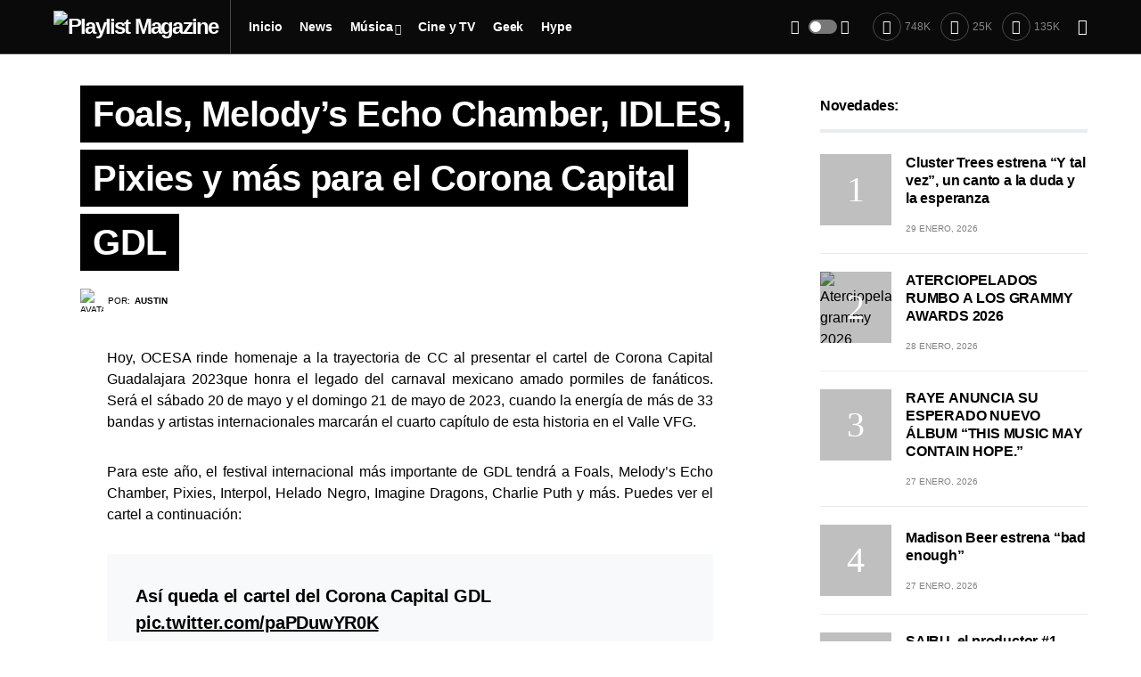

--- FILE ---
content_type: text/html; charset=UTF-8
request_url: https://playlistmagazine.net/foals-melodys-echo-chamber-idles-pixies-y-mas-para-el-corona-capital-gdl/
body_size: 32687
content:
<!doctype html>
<html dir="ltr" lang="es"
	prefix="og: https://ogp.me/ns# fb: http://ogp.me/ns/fb#" >
<head>
	<meta charset="UTF-8" />
	<meta name="viewport" content="width=device-width, initial-scale=1" />
	<link rel="profile" href="https://gmpg.org/xfn/11" />
	
		<!-- All in One SEO 4.2.6.1 - aioseo.com -->
		<meta name="description" content="Hoy, OCESA rinde homenaje a la trayectoria de CC al presentar el cartel de Corona Capital Guadalajara 2023que honra el legado del carnaval mexicano amado pormiles de fanáticos. Será el sábado 20 de mayo y el domingo 21 de mayo de 2023, cuando la energía de más de 33 bandas y artistas internacionales marcarán el cuarto capítulo" />
		<meta name="robots" content="max-image-preview:large" />
		<link rel="canonical" href="https://playlistmagazine.net/foals-melodys-echo-chamber-idles-pixies-y-mas-para-el-corona-capital-gdl/" />
		<meta name="generator" content="All in One SEO (AIOSEO) 4.2.6.1 " />
		<meta property="og:locale" content="es_MX" />
		<meta property="og:site_name" content="Playlist Magazine - Guía de las expresiones independientes y cultura popular." />
		<meta property="og:type" content="article" />
		<meta property="og:title" content="Foals, Melody’s Echo Chamber, IDLES, Pixies y más para el Corona Capital GDL - Playlist Magazine" />
		<meta property="og:description" content="Hoy, OCESA rinde homenaje a la trayectoria de CC al presentar el cartel de Corona Capital Guadalajara 2023que honra el legado del carnaval mexicano amado pormiles de fanáticos. Será el sábado 20 de mayo y el domingo 21 de mayo de 2023, cuando la energía de más de 33 bandas y artistas internacionales marcarán el cuarto capítulo" />
		<meta property="og:url" content="https://playlistmagazine.net/foals-melodys-echo-chamber-idles-pixies-y-mas-para-el-corona-capital-gdl/" />
		<meta property="article:published_time" content="2023-02-07T19:01:30+00:00" />
		<meta property="article:modified_time" content="2023-02-07T19:15:48+00:00" />
		<meta name="twitter:card" content="summary_large_image" />
		<meta name="twitter:title" content="Foals, Melody’s Echo Chamber, IDLES, Pixies y más para el Corona Capital GDL - Playlist Magazine" />
		<meta name="twitter:description" content="Hoy, OCESA rinde homenaje a la trayectoria de CC al presentar el cartel de Corona Capital Guadalajara 2023que honra el legado del carnaval mexicano amado pormiles de fanáticos. Será el sábado 20 de mayo y el domingo 21 de mayo de 2023, cuando la energía de más de 33 bandas y artistas internacionales marcarán el cuarto capítulo" />
		<script type="application/ld+json" class="aioseo-schema">
			{"@context":"https:\/\/schema.org","@graph":[{"@type":"BlogPosting","@id":"https:\/\/playlistmagazine.net\/foals-melodys-echo-chamber-idles-pixies-y-mas-para-el-corona-capital-gdl\/#blogposting","name":"Foals, Melody\u2019s Echo Chamber, IDLES, Pixies y m\u00e1s para el Corona Capital GDL - Playlist Magazine","headline":"Foals, Melody&#8217;s Echo Chamber, IDLES, Pixies y m\u00e1s para el Corona Capital GDL","author":{"@id":"https:\/\/playlistmagazine.net\/author\/auztiinn\/#author"},"publisher":{"@id":"https:\/\/playlistmagazine.net\/#organization"},"image":{"@type":"ImageObject","url":"https:\/\/playlistmagazine.net\/wp-content\/uploads\/2023\/02\/corona-capital-guadalajara-2023.jpeg","width":1200,"height":628},"datePublished":"2023-02-07T19:01:30+00:00","dateModified":"2023-02-07T19:01:30+00:00","inLanguage":"es-MX","mainEntityOfPage":{"@id":"https:\/\/playlistmagazine.net\/foals-melodys-echo-chamber-idles-pixies-y-mas-para-el-corona-capital-gdl\/#webpage"},"isPartOf":{"@id":"https:\/\/playlistmagazine.net\/foals-melodys-echo-chamber-idles-pixies-y-mas-para-el-corona-capital-gdl\/#webpage"},"articleSection":"M\u00fasica"},{"@type":"BreadcrumbList","@id":"https:\/\/playlistmagazine.net\/foals-melodys-echo-chamber-idles-pixies-y-mas-para-el-corona-capital-gdl\/#breadcrumblist","itemListElement":[{"@type":"ListItem","@id":"https:\/\/playlistmagazine.net\/#listItem","position":1,"item":{"@type":"WebPage","@id":"https:\/\/playlistmagazine.net\/","name":"Inicio","description":"Gu\u00eda de las expresiones independientes y cultura popular.","url":"https:\/\/playlistmagazine.net\/"},"nextItem":"https:\/\/playlistmagazine.net\/foals-melodys-echo-chamber-idles-pixies-y-mas-para-el-corona-capital-gdl\/#listItem"},{"@type":"ListItem","@id":"https:\/\/playlistmagazine.net\/foals-melodys-echo-chamber-idles-pixies-y-mas-para-el-corona-capital-gdl\/#listItem","position":2,"item":{"@type":"WebPage","@id":"https:\/\/playlistmagazine.net\/foals-melodys-echo-chamber-idles-pixies-y-mas-para-el-corona-capital-gdl\/","name":"Foals, Melody's Echo Chamber, IDLES, Pixies y m\u00e1s para el Corona Capital GDL","description":"Hoy, OCESA rinde homenaje a la trayectoria de CC al presentar el cartel de Corona Capital Guadalajara 2023que honra el legado del carnaval mexicano amado pormiles de fan\u00e1ticos. Ser\u00e1 el s\u00e1bado 20 de mayo y el domingo 21 de mayo de 2023, cuando la energ\u00eda de m\u00e1s de 33 bandas y artistas internacionales marcar\u00e1n el cuarto cap\u00edtulo","url":"https:\/\/playlistmagazine.net\/foals-melodys-echo-chamber-idles-pixies-y-mas-para-el-corona-capital-gdl\/"},"previousItem":"https:\/\/playlistmagazine.net\/#listItem"}]},{"@type":"Organization","@id":"https:\/\/playlistmagazine.net\/#organization","name":"Playlist Magazine","url":"https:\/\/playlistmagazine.net\/","logo":{"@type":"ImageObject","url":"https:\/\/playlistmagazine.net\/wp-content\/uploads\/2022\/11\/playlist-.jpeg","@id":"https:\/\/playlistmagazine.net\/#organizationLogo","width":400,"height":400},"image":{"@id":"https:\/\/playlistmagazine.net\/#organizationLogo"}},{"@type":"WebPage","@id":"https:\/\/playlistmagazine.net\/foals-melodys-echo-chamber-idles-pixies-y-mas-para-el-corona-capital-gdl\/#webpage","url":"https:\/\/playlistmagazine.net\/foals-melodys-echo-chamber-idles-pixies-y-mas-para-el-corona-capital-gdl\/","name":"Foals, Melody\u2019s Echo Chamber, IDLES, Pixies y m\u00e1s para el Corona Capital GDL - Playlist Magazine","description":"Hoy, OCESA rinde homenaje a la trayectoria de CC al presentar el cartel de Corona Capital Guadalajara 2023que honra el legado del carnaval mexicano amado pormiles de fan\u00e1ticos. Ser\u00e1 el s\u00e1bado 20 de mayo y el domingo 21 de mayo de 2023, cuando la energ\u00eda de m\u00e1s de 33 bandas y artistas internacionales marcar\u00e1n el cuarto cap\u00edtulo","inLanguage":"es-MX","isPartOf":{"@id":"https:\/\/playlistmagazine.net\/#website"},"breadcrumb":{"@id":"https:\/\/playlistmagazine.net\/foals-melodys-echo-chamber-idles-pixies-y-mas-para-el-corona-capital-gdl\/#breadcrumblist"},"author":"https:\/\/playlistmagazine.net\/author\/auztiinn\/#author","creator":"https:\/\/playlistmagazine.net\/author\/auztiinn\/#author","image":{"@type":"ImageObject","url":"https:\/\/playlistmagazine.net\/wp-content\/uploads\/2023\/02\/corona-capital-guadalajara-2023.jpeg","@id":"https:\/\/playlistmagazine.net\/#mainImage","width":1200,"height":628},"primaryImageOfPage":{"@id":"https:\/\/playlistmagazine.net\/foals-melodys-echo-chamber-idles-pixies-y-mas-para-el-corona-capital-gdl\/#mainImage"},"datePublished":"2023-02-07T19:01:30+00:00","dateModified":"2023-02-07T19:15:48+00:00"},{"@type":"WebSite","@id":"https:\/\/playlistmagazine.net\/#website","url":"https:\/\/playlistmagazine.net\/","name":"Playlist Magazine","description":"Gu\u00eda de las expresiones independientes y cultura popular.","inLanguage":"es-MX","publisher":{"@id":"https:\/\/playlistmagazine.net\/#organization"}}]}
		</script>
		<!-- All in One SEO -->


	<!-- This site is optimized with the Yoast SEO plugin v19.10 - https://yoast.com/wordpress/plugins/seo/ -->
	<title>Foals, Melody’s Echo Chamber, IDLES, Pixies y más para el Corona Capital GDL - Playlist Magazine</title>
	<link rel="canonical" href="https://playlistmagazine.net/foals-melodys-echo-chamber-idles-pixies-y-mas-para-el-corona-capital-gdl/" />
	<meta property="og:locale" content="es_MX" />
	<meta property="og:type" content="article" />
	<meta property="og:title" content="Foals, Melody&#039;s Echo Chamber, IDLES, Pixies y más para el Corona Capital GDL - Playlist Magazine" />
	<meta property="og:description" content="Hoy, OCESA rinde homenaje a la trayectoria de CC al presentar el cartel de Corona Capital Guadalajara 2023que&hellip;" />
	<meta property="og:url" content="https://playlistmagazine.net/foals-melodys-echo-chamber-idles-pixies-y-mas-para-el-corona-capital-gdl/" />
	<meta property="og:site_name" content="Playlist Magazine" />
	<meta property="article:publisher" content="https://www.facebook.com/Playlistmagazine.net/" />
	<meta property="article:published_time" content="2023-02-07T19:01:30+00:00" />
	<meta property="article:modified_time" content="2023-02-07T19:15:48+00:00" />
	<meta property="og:image" content="https://playlistmagazine.net/wp-content/uploads/2023/02/corona-capital-guadalajara-2023.jpeg" />
	<meta property="og:image:width" content="1200" />
	<meta property="og:image:height" content="628" />
	<meta property="og:image:type" content="image/jpeg" />
	<meta name="author" content="Austin" />
	<meta name="twitter:card" content="summary_large_image" />
	<meta name="twitter:creator" content="@https://twitter.com/Auztiinn" />
	<meta name="twitter:site" content="@PLAYLIST_MAG" />
	<meta name="twitter:label1" content="Escrito por" />
	<meta name="twitter:data1" content="Austin" />
	<meta name="twitter:label2" content="Tiempo de lectura" />
	<meta name="twitter:data2" content="1 minuto" />
	<script type="application/ld+json" class="yoast-schema-graph">{"@context":"https://schema.org","@graph":[{"@type":"Article","@id":"https://playlistmagazine.net/foals-melodys-echo-chamber-idles-pixies-y-mas-para-el-corona-capital-gdl/#article","isPartOf":{"@id":"https://playlistmagazine.net/foals-melodys-echo-chamber-idles-pixies-y-mas-para-el-corona-capital-gdl/"},"author":{"name":"Austin","@id":"https://playlistmagazine.net/#/schema/person/7dd16e59997b1d1bdd455a11aa7e4c30"},"headline":"Foals, Melody&#8217;s Echo Chamber, IDLES, Pixies y más para el Corona Capital GDL","datePublished":"2023-02-07T19:01:30+00:00","dateModified":"2023-02-07T19:15:48+00:00","mainEntityOfPage":{"@id":"https://playlistmagazine.net/foals-melodys-echo-chamber-idles-pixies-y-mas-para-el-corona-capital-gdl/"},"wordCount":173,"publisher":{"@id":"https://playlistmagazine.net/#organization"},"image":{"@id":"https://playlistmagazine.net/foals-melodys-echo-chamber-idles-pixies-y-mas-para-el-corona-capital-gdl/#primaryimage"},"thumbnailUrl":"https://playlistmagazine.net/wp-content/uploads/2023/02/corona-capital-guadalajara-2023.jpeg","articleSection":["Música"],"inLanguage":"es"},{"@type":"WebPage","@id":"https://playlistmagazine.net/foals-melodys-echo-chamber-idles-pixies-y-mas-para-el-corona-capital-gdl/","url":"https://playlistmagazine.net/foals-melodys-echo-chamber-idles-pixies-y-mas-para-el-corona-capital-gdl/","name":"Foals, Melody's Echo Chamber, IDLES, Pixies y más para el Corona Capital GDL - Playlist Magazine","isPartOf":{"@id":"https://playlistmagazine.net/#website"},"primaryImageOfPage":{"@id":"https://playlistmagazine.net/foals-melodys-echo-chamber-idles-pixies-y-mas-para-el-corona-capital-gdl/#primaryimage"},"image":{"@id":"https://playlistmagazine.net/foals-melodys-echo-chamber-idles-pixies-y-mas-para-el-corona-capital-gdl/#primaryimage"},"thumbnailUrl":"https://playlistmagazine.net/wp-content/uploads/2023/02/corona-capital-guadalajara-2023.jpeg","datePublished":"2023-02-07T19:01:30+00:00","dateModified":"2023-02-07T19:15:48+00:00","breadcrumb":{"@id":"https://playlistmagazine.net/foals-melodys-echo-chamber-idles-pixies-y-mas-para-el-corona-capital-gdl/#breadcrumb"},"inLanguage":"es","potentialAction":[{"@type":"ReadAction","target":["https://playlistmagazine.net/foals-melodys-echo-chamber-idles-pixies-y-mas-para-el-corona-capital-gdl/"]}]},{"@type":"ImageObject","inLanguage":"es","@id":"https://playlistmagazine.net/foals-melodys-echo-chamber-idles-pixies-y-mas-para-el-corona-capital-gdl/#primaryimage","url":"https://playlistmagazine.net/wp-content/uploads/2023/02/corona-capital-guadalajara-2023.jpeg","contentUrl":"https://playlistmagazine.net/wp-content/uploads/2023/02/corona-capital-guadalajara-2023.jpeg","width":1200,"height":628},{"@type":"BreadcrumbList","@id":"https://playlistmagazine.net/foals-melodys-echo-chamber-idles-pixies-y-mas-para-el-corona-capital-gdl/#breadcrumb","itemListElement":[{"@type":"ListItem","position":1,"name":"Inicio","item":"https://playlistmagazine.net/"},{"@type":"ListItem","position":2,"name":"Foals, Melody&#8217;s Echo Chamber, IDLES, Pixies y más para el Corona Capital GDL"}]},{"@type":"WebSite","@id":"https://playlistmagazine.net/#website","url":"https://playlistmagazine.net/","name":"Playlist Magazine","description":"Guía de las expresiones independientes y cultura popular.","publisher":{"@id":"https://playlistmagazine.net/#organization"},"potentialAction":[{"@type":"SearchAction","target":{"@type":"EntryPoint","urlTemplate":"https://playlistmagazine.net/?s={search_term_string}"},"query-input":"required name=search_term_string"}],"inLanguage":"es"},{"@type":"Organization","@id":"https://playlistmagazine.net/#organization","name":"Playlist Magazine","url":"https://playlistmagazine.net/","logo":{"@type":"ImageObject","inLanguage":"es","@id":"https://playlistmagazine.net/#/schema/logo/image/","url":"https://playlistmagazine.net/wp-content/uploads/2022/11/blog-playlist.png","contentUrl":"https://playlistmagazine.net/wp-content/uploads/2022/11/blog-playlist.png","width":922,"height":523,"caption":"Playlist Magazine"},"image":{"@id":"https://playlistmagazine.net/#/schema/logo/image/"},"sameAs":["https://www.facebook.com/Playlistmagazine.net/","https://twitter.com/PLAYLIST_MAG"]},{"@type":"Person","@id":"https://playlistmagazine.net/#/schema/person/7dd16e59997b1d1bdd455a11aa7e4c30","name":"Austin","image":{"@type":"ImageObject","inLanguage":"es","@id":"https://playlistmagazine.net/#/schema/person/image/","url":"https://playlistmagazine.net/wp-content/uploads/2022/11/cropped-auztiinn-96x96.jpeg","contentUrl":"https://playlistmagazine.net/wp-content/uploads/2022/11/cropped-auztiinn-96x96.jpeg","caption":"Austin"},"description":"A veces Kung Fu Kenny otras Broken Kid 🥀 ☠️🖤","sameAs":["https://www.instagram.com/auztiinn/","https://twitter.com/https://twitter.com/Auztiinn"],"url":"https://playlistmagazine.net/author/auztiinn/"}]}</script>
	<!-- / Yoast SEO plugin. -->


<link rel="alternate" type="application/rss+xml" title="Playlist Magazine &raquo; Feed" href="https://playlistmagazine.net/feed/" />
<link rel="alternate" type="application/rss+xml" title="Playlist Magazine &raquo; RSS de los comentarios" href="https://playlistmagazine.net/comments/feed/" />
			<link rel="preload" href="https://playlistmagazine.net/wp-content/plugins/canvas/assets/fonts/canvas-icons.woff" as="font" type="font/woff" crossorigin>
					<!-- This site uses the Google Analytics by MonsterInsights plugin v9.11.1 - Using Analytics tracking - https://www.monsterinsights.com/ -->
							<script src="//www.googletagmanager.com/gtag/js?id=G-P07WGKWH65"  data-cfasync="false" data-wpfc-render="false" async></script>
			<script data-cfasync="false" data-wpfc-render="false">
				var mi_version = '9.11.1';
				var mi_track_user = true;
				var mi_no_track_reason = '';
								var MonsterInsightsDefaultLocations = {"page_location":"https:\/\/playlistmagazine.net\/foals-melodys-echo-chamber-idles-pixies-y-mas-para-el-corona-capital-gdl\/"};
								if ( typeof MonsterInsightsPrivacyGuardFilter === 'function' ) {
					var MonsterInsightsLocations = (typeof MonsterInsightsExcludeQuery === 'object') ? MonsterInsightsPrivacyGuardFilter( MonsterInsightsExcludeQuery ) : MonsterInsightsPrivacyGuardFilter( MonsterInsightsDefaultLocations );
				} else {
					var MonsterInsightsLocations = (typeof MonsterInsightsExcludeQuery === 'object') ? MonsterInsightsExcludeQuery : MonsterInsightsDefaultLocations;
				}

								var disableStrs = [
										'ga-disable-G-P07WGKWH65',
									];

				/* Function to detect opted out users */
				function __gtagTrackerIsOptedOut() {
					for (var index = 0; index < disableStrs.length; index++) {
						if (document.cookie.indexOf(disableStrs[index] + '=true') > -1) {
							return true;
						}
					}

					return false;
				}

				/* Disable tracking if the opt-out cookie exists. */
				if (__gtagTrackerIsOptedOut()) {
					for (var index = 0; index < disableStrs.length; index++) {
						window[disableStrs[index]] = true;
					}
				}

				/* Opt-out function */
				function __gtagTrackerOptout() {
					for (var index = 0; index < disableStrs.length; index++) {
						document.cookie = disableStrs[index] + '=true; expires=Thu, 31 Dec 2099 23:59:59 UTC; path=/';
						window[disableStrs[index]] = true;
					}
				}

				if ('undefined' === typeof gaOptout) {
					function gaOptout() {
						__gtagTrackerOptout();
					}
				}
								window.dataLayer = window.dataLayer || [];

				window.MonsterInsightsDualTracker = {
					helpers: {},
					trackers: {},
				};
				if (mi_track_user) {
					function __gtagDataLayer() {
						dataLayer.push(arguments);
					}

					function __gtagTracker(type, name, parameters) {
						if (!parameters) {
							parameters = {};
						}

						if (parameters.send_to) {
							__gtagDataLayer.apply(null, arguments);
							return;
						}

						if (type === 'event') {
														parameters.send_to = monsterinsights_frontend.v4_id;
							var hookName = name;
							if (typeof parameters['event_category'] !== 'undefined') {
								hookName = parameters['event_category'] + ':' + name;
							}

							if (typeof MonsterInsightsDualTracker.trackers[hookName] !== 'undefined') {
								MonsterInsightsDualTracker.trackers[hookName](parameters);
							} else {
								__gtagDataLayer('event', name, parameters);
							}
							
						} else {
							__gtagDataLayer.apply(null, arguments);
						}
					}

					__gtagTracker('js', new Date());
					__gtagTracker('set', {
						'developer_id.dZGIzZG': true,
											});
					if ( MonsterInsightsLocations.page_location ) {
						__gtagTracker('set', MonsterInsightsLocations);
					}
										__gtagTracker('config', 'G-P07WGKWH65', {"forceSSL":"true","link_attribution":"true"} );
										window.gtag = __gtagTracker;										(function () {
						/* https://developers.google.com/analytics/devguides/collection/analyticsjs/ */
						/* ga and __gaTracker compatibility shim. */
						var noopfn = function () {
							return null;
						};
						var newtracker = function () {
							return new Tracker();
						};
						var Tracker = function () {
							return null;
						};
						var p = Tracker.prototype;
						p.get = noopfn;
						p.set = noopfn;
						p.send = function () {
							var args = Array.prototype.slice.call(arguments);
							args.unshift('send');
							__gaTracker.apply(null, args);
						};
						var __gaTracker = function () {
							var len = arguments.length;
							if (len === 0) {
								return;
							}
							var f = arguments[len - 1];
							if (typeof f !== 'object' || f === null || typeof f.hitCallback !== 'function') {
								if ('send' === arguments[0]) {
									var hitConverted, hitObject = false, action;
									if ('event' === arguments[1]) {
										if ('undefined' !== typeof arguments[3]) {
											hitObject = {
												'eventAction': arguments[3],
												'eventCategory': arguments[2],
												'eventLabel': arguments[4],
												'value': arguments[5] ? arguments[5] : 1,
											}
										}
									}
									if ('pageview' === arguments[1]) {
										if ('undefined' !== typeof arguments[2]) {
											hitObject = {
												'eventAction': 'page_view',
												'page_path': arguments[2],
											}
										}
									}
									if (typeof arguments[2] === 'object') {
										hitObject = arguments[2];
									}
									if (typeof arguments[5] === 'object') {
										Object.assign(hitObject, arguments[5]);
									}
									if ('undefined' !== typeof arguments[1].hitType) {
										hitObject = arguments[1];
										if ('pageview' === hitObject.hitType) {
											hitObject.eventAction = 'page_view';
										}
									}
									if (hitObject) {
										action = 'timing' === arguments[1].hitType ? 'timing_complete' : hitObject.eventAction;
										hitConverted = mapArgs(hitObject);
										__gtagTracker('event', action, hitConverted);
									}
								}
								return;
							}

							function mapArgs(args) {
								var arg, hit = {};
								var gaMap = {
									'eventCategory': 'event_category',
									'eventAction': 'event_action',
									'eventLabel': 'event_label',
									'eventValue': 'event_value',
									'nonInteraction': 'non_interaction',
									'timingCategory': 'event_category',
									'timingVar': 'name',
									'timingValue': 'value',
									'timingLabel': 'event_label',
									'page': 'page_path',
									'location': 'page_location',
									'title': 'page_title',
									'referrer' : 'page_referrer',
								};
								for (arg in args) {
																		if (!(!args.hasOwnProperty(arg) || !gaMap.hasOwnProperty(arg))) {
										hit[gaMap[arg]] = args[arg];
									} else {
										hit[arg] = args[arg];
									}
								}
								return hit;
							}

							try {
								f.hitCallback();
							} catch (ex) {
							}
						};
						__gaTracker.create = newtracker;
						__gaTracker.getByName = newtracker;
						__gaTracker.getAll = function () {
							return [];
						};
						__gaTracker.remove = noopfn;
						__gaTracker.loaded = true;
						window['__gaTracker'] = __gaTracker;
					})();
									} else {
										console.log("");
					(function () {
						function __gtagTracker() {
							return null;
						}

						window['__gtagTracker'] = __gtagTracker;
						window['gtag'] = __gtagTracker;
					})();
									}
			</script>
							<!-- / Google Analytics by MonsterInsights -->
		<script>
window._wpemojiSettings = {"baseUrl":"https:\/\/s.w.org\/images\/core\/emoji\/15.0.3\/72x72\/","ext":".png","svgUrl":"https:\/\/s.w.org\/images\/core\/emoji\/15.0.3\/svg\/","svgExt":".svg","source":{"concatemoji":"https:\/\/playlistmagazine.net\/wp-includes\/js\/wp-emoji-release.min.js?ver=6.5.7"}};
/*! This file is auto-generated */
!function(i,n){var o,s,e;function c(e){try{var t={supportTests:e,timestamp:(new Date).valueOf()};sessionStorage.setItem(o,JSON.stringify(t))}catch(e){}}function p(e,t,n){e.clearRect(0,0,e.canvas.width,e.canvas.height),e.fillText(t,0,0);var t=new Uint32Array(e.getImageData(0,0,e.canvas.width,e.canvas.height).data),r=(e.clearRect(0,0,e.canvas.width,e.canvas.height),e.fillText(n,0,0),new Uint32Array(e.getImageData(0,0,e.canvas.width,e.canvas.height).data));return t.every(function(e,t){return e===r[t]})}function u(e,t,n){switch(t){case"flag":return n(e,"\ud83c\udff3\ufe0f\u200d\u26a7\ufe0f","\ud83c\udff3\ufe0f\u200b\u26a7\ufe0f")?!1:!n(e,"\ud83c\uddfa\ud83c\uddf3","\ud83c\uddfa\u200b\ud83c\uddf3")&&!n(e,"\ud83c\udff4\udb40\udc67\udb40\udc62\udb40\udc65\udb40\udc6e\udb40\udc67\udb40\udc7f","\ud83c\udff4\u200b\udb40\udc67\u200b\udb40\udc62\u200b\udb40\udc65\u200b\udb40\udc6e\u200b\udb40\udc67\u200b\udb40\udc7f");case"emoji":return!n(e,"\ud83d\udc26\u200d\u2b1b","\ud83d\udc26\u200b\u2b1b")}return!1}function f(e,t,n){var r="undefined"!=typeof WorkerGlobalScope&&self instanceof WorkerGlobalScope?new OffscreenCanvas(300,150):i.createElement("canvas"),a=r.getContext("2d",{willReadFrequently:!0}),o=(a.textBaseline="top",a.font="600 32px Arial",{});return e.forEach(function(e){o[e]=t(a,e,n)}),o}function t(e){var t=i.createElement("script");t.src=e,t.defer=!0,i.head.appendChild(t)}"undefined"!=typeof Promise&&(o="wpEmojiSettingsSupports",s=["flag","emoji"],n.supports={everything:!0,everythingExceptFlag:!0},e=new Promise(function(e){i.addEventListener("DOMContentLoaded",e,{once:!0})}),new Promise(function(t){var n=function(){try{var e=JSON.parse(sessionStorage.getItem(o));if("object"==typeof e&&"number"==typeof e.timestamp&&(new Date).valueOf()<e.timestamp+604800&&"object"==typeof e.supportTests)return e.supportTests}catch(e){}return null}();if(!n){if("undefined"!=typeof Worker&&"undefined"!=typeof OffscreenCanvas&&"undefined"!=typeof URL&&URL.createObjectURL&&"undefined"!=typeof Blob)try{var e="postMessage("+f.toString()+"("+[JSON.stringify(s),u.toString(),p.toString()].join(",")+"));",r=new Blob([e],{type:"text/javascript"}),a=new Worker(URL.createObjectURL(r),{name:"wpTestEmojiSupports"});return void(a.onmessage=function(e){c(n=e.data),a.terminate(),t(n)})}catch(e){}c(n=f(s,u,p))}t(n)}).then(function(e){for(var t in e)n.supports[t]=e[t],n.supports.everything=n.supports.everything&&n.supports[t],"flag"!==t&&(n.supports.everythingExceptFlag=n.supports.everythingExceptFlag&&n.supports[t]);n.supports.everythingExceptFlag=n.supports.everythingExceptFlag&&!n.supports.flag,n.DOMReady=!1,n.readyCallback=function(){n.DOMReady=!0}}).then(function(){return e}).then(function(){var e;n.supports.everything||(n.readyCallback(),(e=n.source||{}).concatemoji?t(e.concatemoji):e.wpemoji&&e.twemoji&&(t(e.twemoji),t(e.wpemoji)))}))}((window,document),window._wpemojiSettings);
</script>

<link rel='stylesheet' id='canvas-css' href='https://playlistmagazine.net/wp-content/plugins/canvas/assets/css/canvas.css?ver=2.4.1' media='all' />
<link rel='alternate stylesheet' id='powerkit-icons-css' href='https://playlistmagazine.net/wp-content/plugins/powerkit/assets/fonts/powerkit-icons.woff?ver=2.8.7' as='font' type='font/wof' crossorigin />
<link rel='stylesheet' id='powerkit-css' href='https://playlistmagazine.net/wp-content/plugins/powerkit/assets/css/powerkit.css?ver=2.8.7' media='all' />
<style id='wp-emoji-styles-inline-css'>

	img.wp-smiley, img.emoji {
		display: inline !important;
		border: none !important;
		box-shadow: none !important;
		height: 1em !important;
		width: 1em !important;
		margin: 0 0.07em !important;
		vertical-align: -0.1em !important;
		background: none !important;
		padding: 0 !important;
	}
</style>
<link rel='stylesheet' id='wp-block-library-css' href='https://playlistmagazine.net/wp-includes/css/dist/block-library/style.min.css?ver=6.5.7' media='all' />
<link rel='stylesheet' id='canvas-block-alert-style-css' href='https://playlistmagazine.net/wp-content/plugins/canvas/components/basic-elements/block-alert/block.css?ver=1686253997' media='all' />
<link rel='stylesheet' id='canvas-block-progress-style-css' href='https://playlistmagazine.net/wp-content/plugins/canvas/components/basic-elements/block-progress/block.css?ver=1686253997' media='all' />
<link rel='stylesheet' id='canvas-block-collapsibles-style-css' href='https://playlistmagazine.net/wp-content/plugins/canvas/components/basic-elements/block-collapsibles/block.css?ver=1686253997' media='all' />
<link rel='stylesheet' id='canvas-block-tabs-style-css' href='https://playlistmagazine.net/wp-content/plugins/canvas/components/basic-elements/block-tabs/block.css?ver=1686253997' media='all' />
<link rel='stylesheet' id='canvas-block-section-heading-style-css' href='https://playlistmagazine.net/wp-content/plugins/canvas/components/basic-elements/block-section-heading/block.css?ver=1686253997' media='all' />
<link rel='stylesheet' id='canvas-block-row-style-css' href='https://playlistmagazine.net/wp-content/plugins/canvas/components/layout-blocks/block-row/block-row.css?ver=1686253997' media='all' />
<link rel='stylesheet' id='canvas-justified-gallery-block-style-css' href='https://playlistmagazine.net/wp-content/plugins/canvas/components/justified-gallery/block/block-justified-gallery.css?ver=1686253997' media='all' />
<link rel='stylesheet' id='canvas-slider-gallery-block-style-css' href='https://playlistmagazine.net/wp-content/plugins/canvas/components/slider-gallery/block/block-slider-gallery.css?ver=1686253997' media='all' />
<link rel='stylesheet' id='canvas-block-posts-sidebar-css' href='https://playlistmagazine.net/wp-content/plugins/canvas/components/posts/block-posts-sidebar/block-posts-sidebar.css?ver=1686253997' media='all' />
<style id='classic-theme-styles-inline-css'>
/*! This file is auto-generated */
.wp-block-button__link{color:#fff;background-color:#32373c;border-radius:9999px;box-shadow:none;text-decoration:none;padding:calc(.667em + 2px) calc(1.333em + 2px);font-size:1.125em}.wp-block-file__button{background:#32373c;color:#fff;text-decoration:none}
</style>
<style id='global-styles-inline-css'>
body{--wp--preset--color--black: #000000;--wp--preset--color--cyan-bluish-gray: #abb8c3;--wp--preset--color--white: #FFFFFF;--wp--preset--color--pale-pink: #f78da7;--wp--preset--color--vivid-red: #cf2e2e;--wp--preset--color--luminous-vivid-orange: #ff6900;--wp--preset--color--luminous-vivid-amber: #fcb900;--wp--preset--color--light-green-cyan: #7bdcb5;--wp--preset--color--vivid-green-cyan: #00d084;--wp--preset--color--pale-cyan-blue: #8ed1fc;--wp--preset--color--vivid-cyan-blue: #0693e3;--wp--preset--color--vivid-purple: #9b51e0;--wp--preset--color--blue: #59BACC;--wp--preset--color--green: #58AD69;--wp--preset--color--orange: #FFBC49;--wp--preset--color--red: #e32c26;--wp--preset--color--gray-50: #f8f9fa;--wp--preset--color--gray-100: #f8f9fb;--wp--preset--color--gray-200: #e9ecef;--wp--preset--color--secondary: #818181;--wp--preset--gradient--vivid-cyan-blue-to-vivid-purple: linear-gradient(135deg,rgba(6,147,227,1) 0%,rgb(155,81,224) 100%);--wp--preset--gradient--light-green-cyan-to-vivid-green-cyan: linear-gradient(135deg,rgb(122,220,180) 0%,rgb(0,208,130) 100%);--wp--preset--gradient--luminous-vivid-amber-to-luminous-vivid-orange: linear-gradient(135deg,rgba(252,185,0,1) 0%,rgba(255,105,0,1) 100%);--wp--preset--gradient--luminous-vivid-orange-to-vivid-red: linear-gradient(135deg,rgba(255,105,0,1) 0%,rgb(207,46,46) 100%);--wp--preset--gradient--very-light-gray-to-cyan-bluish-gray: linear-gradient(135deg,rgb(238,238,238) 0%,rgb(169,184,195) 100%);--wp--preset--gradient--cool-to-warm-spectrum: linear-gradient(135deg,rgb(74,234,220) 0%,rgb(151,120,209) 20%,rgb(207,42,186) 40%,rgb(238,44,130) 60%,rgb(251,105,98) 80%,rgb(254,248,76) 100%);--wp--preset--gradient--blush-light-purple: linear-gradient(135deg,rgb(255,206,236) 0%,rgb(152,150,240) 100%);--wp--preset--gradient--blush-bordeaux: linear-gradient(135deg,rgb(254,205,165) 0%,rgb(254,45,45) 50%,rgb(107,0,62) 100%);--wp--preset--gradient--luminous-dusk: linear-gradient(135deg,rgb(255,203,112) 0%,rgb(199,81,192) 50%,rgb(65,88,208) 100%);--wp--preset--gradient--pale-ocean: linear-gradient(135deg,rgb(255,245,203) 0%,rgb(182,227,212) 50%,rgb(51,167,181) 100%);--wp--preset--gradient--electric-grass: linear-gradient(135deg,rgb(202,248,128) 0%,rgb(113,206,126) 100%);--wp--preset--gradient--midnight: linear-gradient(135deg,rgb(2,3,129) 0%,rgb(40,116,252) 100%);--wp--preset--font-size--small: 13px;--wp--preset--font-size--medium: 20px;--wp--preset--font-size--large: 36px;--wp--preset--font-size--x-large: 42px;--wp--preset--spacing--20: 0.44rem;--wp--preset--spacing--30: 0.67rem;--wp--preset--spacing--40: 1rem;--wp--preset--spacing--50: 1.5rem;--wp--preset--spacing--60: 2.25rem;--wp--preset--spacing--70: 3.38rem;--wp--preset--spacing--80: 5.06rem;--wp--preset--shadow--natural: 6px 6px 9px rgba(0, 0, 0, 0.2);--wp--preset--shadow--deep: 12px 12px 50px rgba(0, 0, 0, 0.4);--wp--preset--shadow--sharp: 6px 6px 0px rgba(0, 0, 0, 0.2);--wp--preset--shadow--outlined: 6px 6px 0px -3px rgba(255, 255, 255, 1), 6px 6px rgba(0, 0, 0, 1);--wp--preset--shadow--crisp: 6px 6px 0px rgba(0, 0, 0, 1);}:where(.is-layout-flex){gap: 0.5em;}:where(.is-layout-grid){gap: 0.5em;}body .is-layout-flex{display: flex;}body .is-layout-flex{flex-wrap: wrap;align-items: center;}body .is-layout-flex > *{margin: 0;}body .is-layout-grid{display: grid;}body .is-layout-grid > *{margin: 0;}:where(.wp-block-columns.is-layout-flex){gap: 2em;}:where(.wp-block-columns.is-layout-grid){gap: 2em;}:where(.wp-block-post-template.is-layout-flex){gap: 1.25em;}:where(.wp-block-post-template.is-layout-grid){gap: 1.25em;}.has-black-color{color: var(--wp--preset--color--black) !important;}.has-cyan-bluish-gray-color{color: var(--wp--preset--color--cyan-bluish-gray) !important;}.has-white-color{color: var(--wp--preset--color--white) !important;}.has-pale-pink-color{color: var(--wp--preset--color--pale-pink) !important;}.has-vivid-red-color{color: var(--wp--preset--color--vivid-red) !important;}.has-luminous-vivid-orange-color{color: var(--wp--preset--color--luminous-vivid-orange) !important;}.has-luminous-vivid-amber-color{color: var(--wp--preset--color--luminous-vivid-amber) !important;}.has-light-green-cyan-color{color: var(--wp--preset--color--light-green-cyan) !important;}.has-vivid-green-cyan-color{color: var(--wp--preset--color--vivid-green-cyan) !important;}.has-pale-cyan-blue-color{color: var(--wp--preset--color--pale-cyan-blue) !important;}.has-vivid-cyan-blue-color{color: var(--wp--preset--color--vivid-cyan-blue) !important;}.has-vivid-purple-color{color: var(--wp--preset--color--vivid-purple) !important;}.has-black-background-color{background-color: var(--wp--preset--color--black) !important;}.has-cyan-bluish-gray-background-color{background-color: var(--wp--preset--color--cyan-bluish-gray) !important;}.has-white-background-color{background-color: var(--wp--preset--color--white) !important;}.has-pale-pink-background-color{background-color: var(--wp--preset--color--pale-pink) !important;}.has-vivid-red-background-color{background-color: var(--wp--preset--color--vivid-red) !important;}.has-luminous-vivid-orange-background-color{background-color: var(--wp--preset--color--luminous-vivid-orange) !important;}.has-luminous-vivid-amber-background-color{background-color: var(--wp--preset--color--luminous-vivid-amber) !important;}.has-light-green-cyan-background-color{background-color: var(--wp--preset--color--light-green-cyan) !important;}.has-vivid-green-cyan-background-color{background-color: var(--wp--preset--color--vivid-green-cyan) !important;}.has-pale-cyan-blue-background-color{background-color: var(--wp--preset--color--pale-cyan-blue) !important;}.has-vivid-cyan-blue-background-color{background-color: var(--wp--preset--color--vivid-cyan-blue) !important;}.has-vivid-purple-background-color{background-color: var(--wp--preset--color--vivid-purple) !important;}.has-black-border-color{border-color: var(--wp--preset--color--black) !important;}.has-cyan-bluish-gray-border-color{border-color: var(--wp--preset--color--cyan-bluish-gray) !important;}.has-white-border-color{border-color: var(--wp--preset--color--white) !important;}.has-pale-pink-border-color{border-color: var(--wp--preset--color--pale-pink) !important;}.has-vivid-red-border-color{border-color: var(--wp--preset--color--vivid-red) !important;}.has-luminous-vivid-orange-border-color{border-color: var(--wp--preset--color--luminous-vivid-orange) !important;}.has-luminous-vivid-amber-border-color{border-color: var(--wp--preset--color--luminous-vivid-amber) !important;}.has-light-green-cyan-border-color{border-color: var(--wp--preset--color--light-green-cyan) !important;}.has-vivid-green-cyan-border-color{border-color: var(--wp--preset--color--vivid-green-cyan) !important;}.has-pale-cyan-blue-border-color{border-color: var(--wp--preset--color--pale-cyan-blue) !important;}.has-vivid-cyan-blue-border-color{border-color: var(--wp--preset--color--vivid-cyan-blue) !important;}.has-vivid-purple-border-color{border-color: var(--wp--preset--color--vivid-purple) !important;}.has-vivid-cyan-blue-to-vivid-purple-gradient-background{background: var(--wp--preset--gradient--vivid-cyan-blue-to-vivid-purple) !important;}.has-light-green-cyan-to-vivid-green-cyan-gradient-background{background: var(--wp--preset--gradient--light-green-cyan-to-vivid-green-cyan) !important;}.has-luminous-vivid-amber-to-luminous-vivid-orange-gradient-background{background: var(--wp--preset--gradient--luminous-vivid-amber-to-luminous-vivid-orange) !important;}.has-luminous-vivid-orange-to-vivid-red-gradient-background{background: var(--wp--preset--gradient--luminous-vivid-orange-to-vivid-red) !important;}.has-very-light-gray-to-cyan-bluish-gray-gradient-background{background: var(--wp--preset--gradient--very-light-gray-to-cyan-bluish-gray) !important;}.has-cool-to-warm-spectrum-gradient-background{background: var(--wp--preset--gradient--cool-to-warm-spectrum) !important;}.has-blush-light-purple-gradient-background{background: var(--wp--preset--gradient--blush-light-purple) !important;}.has-blush-bordeaux-gradient-background{background: var(--wp--preset--gradient--blush-bordeaux) !important;}.has-luminous-dusk-gradient-background{background: var(--wp--preset--gradient--luminous-dusk) !important;}.has-pale-ocean-gradient-background{background: var(--wp--preset--gradient--pale-ocean) !important;}.has-electric-grass-gradient-background{background: var(--wp--preset--gradient--electric-grass) !important;}.has-midnight-gradient-background{background: var(--wp--preset--gradient--midnight) !important;}.has-small-font-size{font-size: var(--wp--preset--font-size--small) !important;}.has-medium-font-size{font-size: var(--wp--preset--font-size--medium) !important;}.has-large-font-size{font-size: var(--wp--preset--font-size--large) !important;}.has-x-large-font-size{font-size: var(--wp--preset--font-size--x-large) !important;}
.wp-block-navigation a:where(:not(.wp-element-button)){color: inherit;}
:where(.wp-block-post-template.is-layout-flex){gap: 1.25em;}:where(.wp-block-post-template.is-layout-grid){gap: 1.25em;}
:where(.wp-block-columns.is-layout-flex){gap: 2em;}:where(.wp-block-columns.is-layout-grid){gap: 2em;}
.wp-block-pullquote{font-size: 1.5em;line-height: 1.6;}
</style>
<link rel='stylesheet' id='absolute-reviews-css' href='https://playlistmagazine.net/wp-content/plugins/absolute-reviews/public/css/absolute-reviews-public.css?ver=1.1.1' media='all' />
<link rel='stylesheet' id='advanced-popups-css' href='https://playlistmagazine.net/wp-content/plugins/advanced-popups/public/css/advanced-popups-public.css?ver=1.1.6' media='all' />
<link rel='stylesheet' id='canvas-block-heading-style-css' href='https://playlistmagazine.net/wp-content/plugins/canvas/components/content-formatting/block-heading/block.css?ver=1686253997' media='all' />
<link rel='stylesheet' id='canvas-block-list-style-css' href='https://playlistmagazine.net/wp-content/plugins/canvas/components/content-formatting/block-list/block.css?ver=1686253997' media='all' />
<link rel='stylesheet' id='canvas-block-paragraph-style-css' href='https://playlistmagazine.net/wp-content/plugins/canvas/components/content-formatting/block-paragraph/block.css?ver=1686253997' media='all' />
<link rel='stylesheet' id='canvas-block-separator-style-css' href='https://playlistmagazine.net/wp-content/plugins/canvas/components/content-formatting/block-separator/block.css?ver=1686253997' media='all' />
<link rel='stylesheet' id='canvas-block-group-style-css' href='https://playlistmagazine.net/wp-content/plugins/canvas/components/basic-elements/block-group/block.css?ver=1686253997' media='all' />
<link rel='stylesheet' id='canvas-block-cover-style-css' href='https://playlistmagazine.net/wp-content/plugins/canvas/components/basic-elements/block-cover/block.css?ver=1686253997' media='all' />
<link rel='stylesheet' id='powerkit-author-box-css' href='https://playlistmagazine.net/wp-content/plugins/powerkit/modules/author-box/public/css/public-powerkit-author-box.css?ver=2.8.7' media='all' />
<link rel='stylesheet' id='powerkit-basic-elements-css' href='https://playlistmagazine.net/wp-content/plugins/powerkit/modules/basic-elements/public/css/public-powerkit-basic-elements.css?ver=2.8.7' media='screen' />
<link rel='stylesheet' id='powerkit-coming-soon-css' href='https://playlistmagazine.net/wp-content/plugins/powerkit/modules/coming-soon/public/css/public-powerkit-coming-soon.css?ver=2.8.7' media='all' />
<link rel='stylesheet' id='powerkit-content-formatting-css' href='https://playlistmagazine.net/wp-content/plugins/powerkit/modules/content-formatting/public/css/public-powerkit-content-formatting.css?ver=2.8.7' media='all' />
<link rel='stylesheet' id='powerkit-сontributors-css' href='https://playlistmagazine.net/wp-content/plugins/powerkit/modules/contributors/public/css/public-powerkit-contributors.css?ver=2.8.7' media='all' />
<link rel='stylesheet' id='powerkit-facebook-css' href='https://playlistmagazine.net/wp-content/plugins/powerkit/modules/facebook/public/css/public-powerkit-facebook.css?ver=2.8.7' media='all' />
<link rel='stylesheet' id='powerkit-featured-categories-css' href='https://playlistmagazine.net/wp-content/plugins/powerkit/modules/featured-categories/public/css/public-powerkit-featured-categories.css?ver=2.8.7' media='all' />
<link rel='stylesheet' id='powerkit-inline-posts-css' href='https://playlistmagazine.net/wp-content/plugins/powerkit/modules/inline-posts/public/css/public-powerkit-inline-posts.css?ver=2.8.7' media='all' />
<link rel='stylesheet' id='powerkit-instagram-css' href='https://playlistmagazine.net/wp-content/plugins/powerkit/modules/instagram/public/css/public-powerkit-instagram.css?ver=2.8.7' media='all' />
<link rel='stylesheet' id='powerkit-justified-gallery-css' href='https://playlistmagazine.net/wp-content/plugins/powerkit/modules/justified-gallery/public/css/public-powerkit-justified-gallery.css?ver=2.8.7' media='all' />
<link rel='stylesheet' id='glightbox-css' href='https://playlistmagazine.net/wp-content/plugins/powerkit/modules/lightbox/public/css/glightbox.min.css?ver=2.8.7' media='all' />
<link rel='stylesheet' id='powerkit-lightbox-css' href='https://playlistmagazine.net/wp-content/plugins/powerkit/modules/lightbox/public/css/public-powerkit-lightbox.css?ver=2.8.7' media='all' />
<link rel='stylesheet' id='powerkit-opt-in-forms-css' href='https://playlistmagazine.net/wp-content/plugins/powerkit/modules/opt-in-forms/public/css/public-powerkit-opt-in-forms.css?ver=2.8.7' media='all' />
<link rel='stylesheet' id='powerkit-pinterest-css' href='https://playlistmagazine.net/wp-content/plugins/powerkit/modules/pinterest/public/css/public-powerkit-pinterest.css?ver=2.8.7' media='all' />
<link rel='stylesheet' id='powerkit-scroll-to-top-css' href='https://playlistmagazine.net/wp-content/plugins/powerkit/modules/scroll-to-top/public/css/public-powerkit-scroll-to-top.css?ver=2.8.7' media='all' />
<link rel='stylesheet' id='powerkit-share-buttons-css' href='https://playlistmagazine.net/wp-content/plugins/powerkit/modules/share-buttons/public/css/public-powerkit-share-buttons.css?ver=2.8.7' media='all' />
<link rel='stylesheet' id='powerkit-slider-gallery-css' href='https://playlistmagazine.net/wp-content/plugins/powerkit/modules/slider-gallery/public/css/public-powerkit-slider-gallery.css?ver=2.8.7' media='all' />
<link rel='stylesheet' id='powerkit-social-links-css' href='https://playlistmagazine.net/wp-content/plugins/powerkit/modules/social-links/public/css/public-powerkit-social-links.css?ver=2.8.7' media='all' />
<link rel='stylesheet' id='powerkit-table-of-contents-css' href='https://playlistmagazine.net/wp-content/plugins/powerkit/modules/table-of-contents/public/css/public-powerkit-table-of-contents.css?ver=2.8.7' media='all' />
<link rel='stylesheet' id='powerkit-twitter-css' href='https://playlistmagazine.net/wp-content/plugins/powerkit/modules/twitter/public/css/public-powerkit-twitter.css?ver=2.8.7' media='all' />
<link rel='stylesheet' id='powerkit-widget-about-css' href='https://playlistmagazine.net/wp-content/plugins/powerkit/modules/widget-about/public/css/public-powerkit-widget-about.css?ver=2.8.7' media='all' />
<link rel='stylesheet' id='csco-styles-css' href='https://playlistmagazine.net/wp-content/themes/newsblock/style.css?ver=1.2.3' media='all' />
<style id='csco-styles-inline-css'>
.searchwp-live-search-no-min-chars:after { content: "Continue typing" }
</style>
<link rel='stylesheet' id='searchwp-live-search-css' href='https://playlistmagazine.net/wp-content/plugins/searchwp-live-ajax-search/assets/styles/style.css?ver=1.7.5' media='all' />
<link rel='stylesheet' id='jquery-lazyloadxt-spinner-css-css' href='//playlistmagazine.net/wp-content/plugins/a3-lazy-load/assets/css/jquery.lazyloadxt.spinner.css?ver=6.5.7' media='all' />
<link rel='stylesheet' id='csco_child_css-css' href='https://playlistmagazine.net/wp-content/themes/newsblock-child/style.css?ver=1.0.0' media='all' />
<script src="https://playlistmagazine.net/wp-content/plugins/google-analytics-for-wordpress/assets/js/frontend-gtag.min.js?ver=9.11.1" id="monsterinsights-frontend-script-js" async data-wp-strategy="async"></script>
<script data-cfasync="false" data-wpfc-render="false" id='monsterinsights-frontend-script-js-extra'>var monsterinsights_frontend = {"js_events_tracking":"true","download_extensions":"doc,pdf,ppt,zip,xls,docx,pptx,xlsx","inbound_paths":"[{\"path\":\"\\\/go\\\/\",\"label\":\"affiliate\"},{\"path\":\"\\\/recommend\\\/\",\"label\":\"affiliate\"}]","home_url":"https:\/\/playlistmagazine.net","hash_tracking":"false","v4_id":"G-P07WGKWH65"};</script>
<script src="https://playlistmagazine.net/wp-includes/js/jquery/jquery.min.js?ver=3.7.1" id="jquery-core-js"></script>
<script src="https://playlistmagazine.net/wp-includes/js/jquery/jquery-migrate.min.js?ver=3.4.1" id="jquery-migrate-js"></script>
<script src="https://playlistmagazine.net/wp-content/plugins/advanced-popups/public/js/advanced-popups-public.js?ver=1.1.6" id="advanced-popups-js"></script>
<link rel="https://api.w.org/" href="https://playlistmagazine.net/wp-json/" /><link rel="alternate" type="application/json" href="https://playlistmagazine.net/wp-json/wp/v2/posts/56059" /><link rel="EditURI" type="application/rsd+xml" title="RSD" href="https://playlistmagazine.net/xmlrpc.php?rsd" />
<meta name="generator" content="WordPress 6.5.7" />
<link rel='shortlink' href='https://playlistmagazine.net/?p=56059' />
<link rel="alternate" type="application/json+oembed" href="https://playlistmagazine.net/wp-json/oembed/1.0/embed?url=https%3A%2F%2Fplaylistmagazine.net%2Ffoals-melodys-echo-chamber-idles-pixies-y-mas-para-el-corona-capital-gdl%2F" />
<link rel="alternate" type="text/xml+oembed" href="https://playlistmagazine.net/wp-json/oembed/1.0/embed?url=https%3A%2F%2Fplaylistmagazine.net%2Ffoals-melodys-echo-chamber-idles-pixies-y-mas-para-el-corona-capital-gdl%2F&#038;format=xml" />
		<link rel="preload" href="https://playlistmagazine.net/wp-content/plugins/absolute-reviews/fonts/absolute-reviews-icons.woff" as="font" type="font/woff" crossorigin>
				<link rel="preload" href="https://playlistmagazine.net/wp-content/plugins/advanced-popups/fonts/advanced-popups-icons.woff" as="font" type="font/woff" crossorigin>
		<style id='csco-theme-typography'>
	:root {
		/* Base Font */
		--cs-font-base-family: Inter;
		--cs-font-base-size: 1rem;
		--cs-font-base-weight: 400;
		--cs-font-base-style: normal;
		--cs-font-base-letter-spacing: normal;
		--cs-font-base-line-height: 1.5;

		/* Primary Font */
		--cs-font-primary-family: Inter;
		--cs-font-primary-size: 0.875rem;
		--cs-font-primary-weight: 600;
		--cs-font-primary-style: normal;
		--cs-font-primary-letter-spacing: -0.025em;
		--cs-font-primary-text-transform: none;

		/* Secondary Font */
		--cs-font-secondary-family: Inter;
		--cs-font-secondary-size: 0.75rem;
		--cs-font-secondary-weight: 400;
		--cs-font-secondary-style: normal;
		--cs-font-secondary-letter-spacing: normal;
		--cs-font-secondary-text-transform: none;

		/* Category Font */
		--cs-font-category-family: -apple-system, BlinkMacSystemFont, "Segoe UI", Roboto, Oxygen-Sans, Ubuntu, Cantarell, "Helvetica Neue", sans-serif;
		--cs-font-category-size: 0.625rem;
		--cs-font-category-weight: 700;
		--cs-font-category-style: normal;
		--cs-font-category-letter-spacing: ;
		--cs-font-category-text-transform: uppercase;

		/* Post Meta Font */
		--cs-font-post-meta-family: -apple-system, BlinkMacSystemFont, "Segoe UI", Roboto, Oxygen-Sans, Ubuntu, Cantarell, "Helvetica Neue", sans-serif;
		--cs-font-post-meta-size: 0.6255rem;
		--cs-font-post-meta-weight: 400;
		--cs-font-post-meta-style: normal;
		--cs-font-post-meta-letter-spacing: normal;
		--cs-font-post-meta-text-transform: uppercase;

		/* Input Font */
		--cs-font-input-family: Inter;
		--cs-font-input-size: 0.75rem;
		--cs-font-input-line-height: 1.625rem;
		--cs-font-input-weight: 400;
		--cs-font-input-style: normal;
		--cs-font-input-letter-spacing: normal;
		--cs-font-input-text-transform: none;

		/* Post Subbtitle */
		--cs-font-post-subtitle-family: inherit;
		--cs-font-post-subtitle-size: 1.25rem;
		--cs-font-post-subtitle-letter-spacing: normal;

		/* Post Content */
		--cs-font-post-content-family: Inter;
		--cs-font-post-content-size: 1rem;
		--cs-font-post-content-letter-spacing: normal;

		/* Summary */
		--cs-font-entry-summary-family: Inter;
		--cs-font-entry-summary-size: 1rem;
		--cs-font-entry-summary-letter-spacing: normal;

		/* Entry Excerpt */
		--cs-font-entry-excerpt-family: Inter;
		--cs-font-entry-excerpt-size: 0.875rem;
		--cs-font-entry-excerpt-letter-spacing: normal;

		/* Logos --------------- */

		/* Main Logo */
		--cs-font-main-logo-family: Inter;
		--cs-font-main-logo-size: 1.5rem;
		--cs-font-main-logo-weight: 700;
		--cs-font-main-logo-style: normal;
		--cs-font-main-logo-letter-spacing: -0.075em;
		--cs-font-main-logo-text-transform: none;

		/* Large Logo */
		--cs-font-large-logo-family: Inter;
		--cs-font-large-logo-size: 1.75rem;
		--cs-font-large-logo-weight: 700;
		--cs-font-large-logo-style: normal;
		--cs-font-large-logo-letter-spacing: -0.075em;
		--cs-font-large-logo-text-transform: none;

		/* Footer Logo */
		--cs-font-footer-logo-family: Inter;
		--cs-font-footer-logo-size: 1.5rem;
		--cs-font-footer-logo-weight: 700;
		--cs-font-footer-logo-style: normal;
		--cs-font-footer-logo-letter-spacing: -0.075em;
		--cs-font-footer-logo-text-transform: none;

		/* Headings --------------- */

		/* Headings */
		--cs-font-headings-family: Inter;
		--cs-font-headings-weight: 700;
		--cs-font-headings-style: normal;
		--cs-font-headings-line-height: 1.25;
		--cs-font-headings-letter-spacing: -0.0125em;
		--cs-font-headings-text-transform: none;

		/* Styled Heading */
		--cs-font-styled-heading-line-height: 1.3em;

		/* Decorated Heading */
		--cs-font-decorated-heading-family: Inter;
		--cs-font-decorated-heading-font-size: 1.25rem;
		--cs-font-decorated-heading-weight: 700;
		--cs-font-decorated-heading-style: normal;
		--cs-font-decorated-heading-line-height: -0.025em;
		--cs-font-decorated-heading-letter-spacing: normal;
		--cs-font-decorated-heading-text-transform: none;

		/* Menu Font --------------- */

		/* Menu */
		/* Used for main top level menu elements. */
		--cs-font-menu-family: Inter;
		--cs-font-menu-size: 0.875rem;
		--cs-font-menu-weight: 700;
		--cs-font-menu-style: normal;
		--cs-font-menu-letter-spacing: -0.0125em;
		--cs-font-menu-text-transform: none;

		/* Submenu Font */
		/* Used for submenu elements. */
		--cs-font-submenu-family: Inter;
		--cs-font-submenu-size: 0.875rem;
		--cs-font-submenu-weight: 400;
		--cs-font-submenu-style: normal;
		--cs-font-submenu-letter-spacing: 0px;
		--cs-font-submenu-text-transform: none;

		/* Section Headings --------------- */
		--cs-font-section-headings-family: Inter;
		--cs-font-section-headings-size: 1rem;
		--cs-font-section-headings-weight: 800;
		--cs-font-section-headings-style: normal;
		--cs-font-section-headings-letter-spacing: -0.025em;
		--cs-font-section-headings-text-transform: none;
	}

			.cs-header__widgets-column {
			--cs-font-section-headings-family: Inter;
			--cs-font-section-headings-size: 1.125rem;
			--cs-font-section-headings-weight: 800;
			--cs-font-section-headings-style: normal;
			--cs-font-section-headings-letter-spacing: -0.025em;
			--cs-font-section-headings-text-transform: none;
		}
	</style>
<link rel="icon" href="https://playlistmagazine.net/wp-content/uploads/2022/11/cropped-favicon-32x32.png" sizes="32x32" />
<link rel="icon" href="https://playlistmagazine.net/wp-content/uploads/2022/11/cropped-favicon-192x192.png" sizes="192x192" />
<link rel="apple-touch-icon" href="https://playlistmagazine.net/wp-content/uploads/2022/11/cropped-favicon-180x180.png" />
<meta name="msapplication-TileImage" content="https://playlistmagazine.net/wp-content/uploads/2022/11/cropped-favicon-270x270.png" />
<style id="kirki-inline-styles">:root, [site-data-scheme="default"]{--cs-color-site-background:#FFFFFF;--cs-color-search-background:#000000;--cs-color-header-background:#0a0a0a;--cs-color-submenu-background:#ffffff;--cs-color-footer-background:#111111;}:root, [data-scheme="default"]{--cs-color-accent:#0a0a0a;--cs-color-accent-contrast:#ffffff;--cs-color-secondary:#818181;--cs-palette-color-secondary:#818181;--cs-color-secondary-contrast:#000000;--cs-color-styled-heading:#000000;--cs-color-styled-heading-contrast:#ffffff;--cs-color-styled-heading-hover:#ffffff;--cs-color-styled-heading-hover-contrast:#000000;--cs-color-styled-category:rgba(0,0,0,0.3);--cs-color-styled-category-contrast:#ffffff;--cs-color-styled-category-hover:#ffffff;--cs-color-styled-category-hover-contrast:#000000;--cs-color-category:#dd3333;--cs-color-category-hover:#000000;--cs-color-category-underline:rgba(255,255,255,0);--cs-color-button:#000000;--cs-color-button-contrast:#ffffff;--cs-color-button-hover:#282828;--cs-color-button-hover-contrast:#FFFFFF;--cs-color-overlay-background:rgba(0,0,0,0.25);}[site-data-scheme="dark"]{--cs-color-site-background:#1c1c1c;--cs-color-search-background:#333335;--cs-color-header-background:#000000;--cs-color-submenu-background:#1c1c1c;--cs-color-footer-background:#000000;}[data-scheme="dark"]{--cs-color-accent:#ffffff;--cs-color-accent-contrast:#000000;--cs-color-secondary:#858585;--cs-palette-color-secondary:#858585;--cs-color-secondary-contrast:#000000;--cs-color-styled-heading:#ffffff;--cs-color-styled-heading-contrast:#000000;--cs-color-styled-heading-hover:#000000;--cs-color-styled-heading-hover-contrast:#ffffff;--cs-color-styled-category:#000000;--cs-color-styled-category-contrast:#FFFFFF;--cs-color-styled-category-hover:#ffffff;--cs-color-styled-category-hover-contrast:#000000;--cs-color-category:#dd3333;--cs-color-category-hover:#FFFFFF;--cs-color-category-underline:rgba(255,255,255,0);--cs-color-button:#3d3d3d;--cs-color-button-contrast:#FFFFFF;--cs-color-button-hover:#242424;--cs-color-button-hover-contrast:#FFFFFF;--cs-color-overlay-background:rgba(0,0,0,0.25);}:root{--cs-common-border-radius:0;--cs-primary-border-radius:0px;--cs-secondary-border-radius:50%;--cs-styled-category-border-radius:0;--cs-image-border-radius:0px;--cs-header-height:60px;}:root .cnvs-block-section-heading, [data-scheme="default"] .cnvs-block-section-heading, [data-scheme="dark"] [data-scheme="default"] .cnvs-block-section-heading{--cnvs-section-heading-border-color:#e9ecef;}[data-scheme="dark"] .cnvs-block-section-heading{--cnvs-section-heading-border-color:#49494b;}:root .cs-header__widgets-column .cnvs-block-section-heading, [data-scheme="dark"] [data-scheme="default"] .cs-header__widgets-column .cnvs-block-section-heading{--cnvs-section-heading-border-color:#e9ecef;}[data-scheme="dark"] .cs-header__widgets-column .cnvs-block-section-heading{--cnvs-section-heading-border-color:#49494b;}.cs-search__posts{--cs-image-border-radius:50%!important;}.cs-posts-area__archive.cs-posts-area__grid{--cs-posts-area-grid-columns:3!important;}@media (max-width: 1019px){.cs-posts-area__archive.cs-posts-area__grid{--cs-posts-area-grid-columns:2!important;}}@media (max-width: 599px){.cs-posts-area__archive.cs-posts-area__grid{--cs-posts-area-grid-columns:1!important;}}/* cyrillic-ext */
@font-face {
  font-family: 'Inter';
  font-style: normal;
  font-weight: 400;
  font-display: swap;
  src: url(https://playlistmagazine.net/wp-content/fonts/inter/font) format('woff');
  unicode-range: U+0460-052F, U+1C80-1C8A, U+20B4, U+2DE0-2DFF, U+A640-A69F, U+FE2E-FE2F;
}
/* cyrillic */
@font-face {
  font-family: 'Inter';
  font-style: normal;
  font-weight: 400;
  font-display: swap;
  src: url(https://playlistmagazine.net/wp-content/fonts/inter/font) format('woff');
  unicode-range: U+0301, U+0400-045F, U+0490-0491, U+04B0-04B1, U+2116;
}
/* greek-ext */
@font-face {
  font-family: 'Inter';
  font-style: normal;
  font-weight: 400;
  font-display: swap;
  src: url(https://playlistmagazine.net/wp-content/fonts/inter/font) format('woff');
  unicode-range: U+1F00-1FFF;
}
/* greek */
@font-face {
  font-family: 'Inter';
  font-style: normal;
  font-weight: 400;
  font-display: swap;
  src: url(https://playlistmagazine.net/wp-content/fonts/inter/font) format('woff');
  unicode-range: U+0370-0377, U+037A-037F, U+0384-038A, U+038C, U+038E-03A1, U+03A3-03FF;
}
/* vietnamese */
@font-face {
  font-family: 'Inter';
  font-style: normal;
  font-weight: 400;
  font-display: swap;
  src: url(https://playlistmagazine.net/wp-content/fonts/inter/font) format('woff');
  unicode-range: U+0102-0103, U+0110-0111, U+0128-0129, U+0168-0169, U+01A0-01A1, U+01AF-01B0, U+0300-0301, U+0303-0304, U+0308-0309, U+0323, U+0329, U+1EA0-1EF9, U+20AB;
}
/* latin-ext */
@font-face {
  font-family: 'Inter';
  font-style: normal;
  font-weight: 400;
  font-display: swap;
  src: url(https://playlistmagazine.net/wp-content/fonts/inter/font) format('woff');
  unicode-range: U+0100-02BA, U+02BD-02C5, U+02C7-02CC, U+02CE-02D7, U+02DD-02FF, U+0304, U+0308, U+0329, U+1D00-1DBF, U+1E00-1E9F, U+1EF2-1EFF, U+2020, U+20A0-20AB, U+20AD-20C0, U+2113, U+2C60-2C7F, U+A720-A7FF;
}
/* latin */
@font-face {
  font-family: 'Inter';
  font-style: normal;
  font-weight: 400;
  font-display: swap;
  src: url(https://playlistmagazine.net/wp-content/fonts/inter/font) format('woff');
  unicode-range: U+0000-00FF, U+0131, U+0152-0153, U+02BB-02BC, U+02C6, U+02DA, U+02DC, U+0304, U+0308, U+0329, U+2000-206F, U+20AC, U+2122, U+2191, U+2193, U+2212, U+2215, U+FEFF, U+FFFD;
}
/* cyrillic-ext */
@font-face {
  font-family: 'Inter';
  font-style: normal;
  font-weight: 600;
  font-display: swap;
  src: url(https://playlistmagazine.net/wp-content/fonts/inter/font) format('woff');
  unicode-range: U+0460-052F, U+1C80-1C8A, U+20B4, U+2DE0-2DFF, U+A640-A69F, U+FE2E-FE2F;
}
/* cyrillic */
@font-face {
  font-family: 'Inter';
  font-style: normal;
  font-weight: 600;
  font-display: swap;
  src: url(https://playlistmagazine.net/wp-content/fonts/inter/font) format('woff');
  unicode-range: U+0301, U+0400-045F, U+0490-0491, U+04B0-04B1, U+2116;
}
/* greek-ext */
@font-face {
  font-family: 'Inter';
  font-style: normal;
  font-weight: 600;
  font-display: swap;
  src: url(https://playlistmagazine.net/wp-content/fonts/inter/font) format('woff');
  unicode-range: U+1F00-1FFF;
}
/* greek */
@font-face {
  font-family: 'Inter';
  font-style: normal;
  font-weight: 600;
  font-display: swap;
  src: url(https://playlistmagazine.net/wp-content/fonts/inter/font) format('woff');
  unicode-range: U+0370-0377, U+037A-037F, U+0384-038A, U+038C, U+038E-03A1, U+03A3-03FF;
}
/* vietnamese */
@font-face {
  font-family: 'Inter';
  font-style: normal;
  font-weight: 600;
  font-display: swap;
  src: url(https://playlistmagazine.net/wp-content/fonts/inter/font) format('woff');
  unicode-range: U+0102-0103, U+0110-0111, U+0128-0129, U+0168-0169, U+01A0-01A1, U+01AF-01B0, U+0300-0301, U+0303-0304, U+0308-0309, U+0323, U+0329, U+1EA0-1EF9, U+20AB;
}
/* latin-ext */
@font-face {
  font-family: 'Inter';
  font-style: normal;
  font-weight: 600;
  font-display: swap;
  src: url(https://playlistmagazine.net/wp-content/fonts/inter/font) format('woff');
  unicode-range: U+0100-02BA, U+02BD-02C5, U+02C7-02CC, U+02CE-02D7, U+02DD-02FF, U+0304, U+0308, U+0329, U+1D00-1DBF, U+1E00-1E9F, U+1EF2-1EFF, U+2020, U+20A0-20AB, U+20AD-20C0, U+2113, U+2C60-2C7F, U+A720-A7FF;
}
/* latin */
@font-face {
  font-family: 'Inter';
  font-style: normal;
  font-weight: 600;
  font-display: swap;
  src: url(https://playlistmagazine.net/wp-content/fonts/inter/font) format('woff');
  unicode-range: U+0000-00FF, U+0131, U+0152-0153, U+02BB-02BC, U+02C6, U+02DA, U+02DC, U+0304, U+0308, U+0329, U+2000-206F, U+20AC, U+2122, U+2191, U+2193, U+2212, U+2215, U+FEFF, U+FFFD;
}
/* cyrillic-ext */
@font-face {
  font-family: 'Inter';
  font-style: normal;
  font-weight: 700;
  font-display: swap;
  src: url(https://playlistmagazine.net/wp-content/fonts/inter/font) format('woff');
  unicode-range: U+0460-052F, U+1C80-1C8A, U+20B4, U+2DE0-2DFF, U+A640-A69F, U+FE2E-FE2F;
}
/* cyrillic */
@font-face {
  font-family: 'Inter';
  font-style: normal;
  font-weight: 700;
  font-display: swap;
  src: url(https://playlistmagazine.net/wp-content/fonts/inter/font) format('woff');
  unicode-range: U+0301, U+0400-045F, U+0490-0491, U+04B0-04B1, U+2116;
}
/* greek-ext */
@font-face {
  font-family: 'Inter';
  font-style: normal;
  font-weight: 700;
  font-display: swap;
  src: url(https://playlistmagazine.net/wp-content/fonts/inter/font) format('woff');
  unicode-range: U+1F00-1FFF;
}
/* greek */
@font-face {
  font-family: 'Inter';
  font-style: normal;
  font-weight: 700;
  font-display: swap;
  src: url(https://playlistmagazine.net/wp-content/fonts/inter/font) format('woff');
  unicode-range: U+0370-0377, U+037A-037F, U+0384-038A, U+038C, U+038E-03A1, U+03A3-03FF;
}
/* vietnamese */
@font-face {
  font-family: 'Inter';
  font-style: normal;
  font-weight: 700;
  font-display: swap;
  src: url(https://playlistmagazine.net/wp-content/fonts/inter/font) format('woff');
  unicode-range: U+0102-0103, U+0110-0111, U+0128-0129, U+0168-0169, U+01A0-01A1, U+01AF-01B0, U+0300-0301, U+0303-0304, U+0308-0309, U+0323, U+0329, U+1EA0-1EF9, U+20AB;
}
/* latin-ext */
@font-face {
  font-family: 'Inter';
  font-style: normal;
  font-weight: 700;
  font-display: swap;
  src: url(https://playlistmagazine.net/wp-content/fonts/inter/font) format('woff');
  unicode-range: U+0100-02BA, U+02BD-02C5, U+02C7-02CC, U+02CE-02D7, U+02DD-02FF, U+0304, U+0308, U+0329, U+1D00-1DBF, U+1E00-1E9F, U+1EF2-1EFF, U+2020, U+20A0-20AB, U+20AD-20C0, U+2113, U+2C60-2C7F, U+A720-A7FF;
}
/* latin */
@font-face {
  font-family: 'Inter';
  font-style: normal;
  font-weight: 700;
  font-display: swap;
  src: url(https://playlistmagazine.net/wp-content/fonts/inter/font) format('woff');
  unicode-range: U+0000-00FF, U+0131, U+0152-0153, U+02BB-02BC, U+02C6, U+02DA, U+02DC, U+0304, U+0308, U+0329, U+2000-206F, U+20AC, U+2122, U+2191, U+2193, U+2212, U+2215, U+FEFF, U+FFFD;
}
/* cyrillic-ext */
@font-face {
  font-family: 'Inter';
  font-style: normal;
  font-weight: 800;
  font-display: swap;
  src: url(https://playlistmagazine.net/wp-content/fonts/inter/font) format('woff');
  unicode-range: U+0460-052F, U+1C80-1C8A, U+20B4, U+2DE0-2DFF, U+A640-A69F, U+FE2E-FE2F;
}
/* cyrillic */
@font-face {
  font-family: 'Inter';
  font-style: normal;
  font-weight: 800;
  font-display: swap;
  src: url(https://playlistmagazine.net/wp-content/fonts/inter/font) format('woff');
  unicode-range: U+0301, U+0400-045F, U+0490-0491, U+04B0-04B1, U+2116;
}
/* greek-ext */
@font-face {
  font-family: 'Inter';
  font-style: normal;
  font-weight: 800;
  font-display: swap;
  src: url(https://playlistmagazine.net/wp-content/fonts/inter/font) format('woff');
  unicode-range: U+1F00-1FFF;
}
/* greek */
@font-face {
  font-family: 'Inter';
  font-style: normal;
  font-weight: 800;
  font-display: swap;
  src: url(https://playlistmagazine.net/wp-content/fonts/inter/font) format('woff');
  unicode-range: U+0370-0377, U+037A-037F, U+0384-038A, U+038C, U+038E-03A1, U+03A3-03FF;
}
/* vietnamese */
@font-face {
  font-family: 'Inter';
  font-style: normal;
  font-weight: 800;
  font-display: swap;
  src: url(https://playlistmagazine.net/wp-content/fonts/inter/font) format('woff');
  unicode-range: U+0102-0103, U+0110-0111, U+0128-0129, U+0168-0169, U+01A0-01A1, U+01AF-01B0, U+0300-0301, U+0303-0304, U+0308-0309, U+0323, U+0329, U+1EA0-1EF9, U+20AB;
}
/* latin-ext */
@font-face {
  font-family: 'Inter';
  font-style: normal;
  font-weight: 800;
  font-display: swap;
  src: url(https://playlistmagazine.net/wp-content/fonts/inter/font) format('woff');
  unicode-range: U+0100-02BA, U+02BD-02C5, U+02C7-02CC, U+02CE-02D7, U+02DD-02FF, U+0304, U+0308, U+0329, U+1D00-1DBF, U+1E00-1E9F, U+1EF2-1EFF, U+2020, U+20A0-20AB, U+20AD-20C0, U+2113, U+2C60-2C7F, U+A720-A7FF;
}
/* latin */
@font-face {
  font-family: 'Inter';
  font-style: normal;
  font-weight: 800;
  font-display: swap;
  src: url(https://playlistmagazine.net/wp-content/fonts/inter/font) format('woff');
  unicode-range: U+0000-00FF, U+0131, U+0152-0153, U+02BB-02BC, U+02C6, U+02DA, U+02DC, U+0304, U+0308, U+0329, U+2000-206F, U+20AC, U+2122, U+2191, U+2193, U+2212, U+2215, U+FEFF, U+FFFD;
}/* cyrillic-ext */
@font-face {
  font-family: 'Inter';
  font-style: normal;
  font-weight: 400;
  font-display: swap;
  src: url(https://playlistmagazine.net/wp-content/fonts/inter/font) format('woff');
  unicode-range: U+0460-052F, U+1C80-1C8A, U+20B4, U+2DE0-2DFF, U+A640-A69F, U+FE2E-FE2F;
}
/* cyrillic */
@font-face {
  font-family: 'Inter';
  font-style: normal;
  font-weight: 400;
  font-display: swap;
  src: url(https://playlistmagazine.net/wp-content/fonts/inter/font) format('woff');
  unicode-range: U+0301, U+0400-045F, U+0490-0491, U+04B0-04B1, U+2116;
}
/* greek-ext */
@font-face {
  font-family: 'Inter';
  font-style: normal;
  font-weight: 400;
  font-display: swap;
  src: url(https://playlistmagazine.net/wp-content/fonts/inter/font) format('woff');
  unicode-range: U+1F00-1FFF;
}
/* greek */
@font-face {
  font-family: 'Inter';
  font-style: normal;
  font-weight: 400;
  font-display: swap;
  src: url(https://playlistmagazine.net/wp-content/fonts/inter/font) format('woff');
  unicode-range: U+0370-0377, U+037A-037F, U+0384-038A, U+038C, U+038E-03A1, U+03A3-03FF;
}
/* vietnamese */
@font-face {
  font-family: 'Inter';
  font-style: normal;
  font-weight: 400;
  font-display: swap;
  src: url(https://playlistmagazine.net/wp-content/fonts/inter/font) format('woff');
  unicode-range: U+0102-0103, U+0110-0111, U+0128-0129, U+0168-0169, U+01A0-01A1, U+01AF-01B0, U+0300-0301, U+0303-0304, U+0308-0309, U+0323, U+0329, U+1EA0-1EF9, U+20AB;
}
/* latin-ext */
@font-face {
  font-family: 'Inter';
  font-style: normal;
  font-weight: 400;
  font-display: swap;
  src: url(https://playlistmagazine.net/wp-content/fonts/inter/font) format('woff');
  unicode-range: U+0100-02BA, U+02BD-02C5, U+02C7-02CC, U+02CE-02D7, U+02DD-02FF, U+0304, U+0308, U+0329, U+1D00-1DBF, U+1E00-1E9F, U+1EF2-1EFF, U+2020, U+20A0-20AB, U+20AD-20C0, U+2113, U+2C60-2C7F, U+A720-A7FF;
}
/* latin */
@font-face {
  font-family: 'Inter';
  font-style: normal;
  font-weight: 400;
  font-display: swap;
  src: url(https://playlistmagazine.net/wp-content/fonts/inter/font) format('woff');
  unicode-range: U+0000-00FF, U+0131, U+0152-0153, U+02BB-02BC, U+02C6, U+02DA, U+02DC, U+0304, U+0308, U+0329, U+2000-206F, U+20AC, U+2122, U+2191, U+2193, U+2212, U+2215, U+FEFF, U+FFFD;
}
/* cyrillic-ext */
@font-face {
  font-family: 'Inter';
  font-style: normal;
  font-weight: 600;
  font-display: swap;
  src: url(https://playlistmagazine.net/wp-content/fonts/inter/font) format('woff');
  unicode-range: U+0460-052F, U+1C80-1C8A, U+20B4, U+2DE0-2DFF, U+A640-A69F, U+FE2E-FE2F;
}
/* cyrillic */
@font-face {
  font-family: 'Inter';
  font-style: normal;
  font-weight: 600;
  font-display: swap;
  src: url(https://playlistmagazine.net/wp-content/fonts/inter/font) format('woff');
  unicode-range: U+0301, U+0400-045F, U+0490-0491, U+04B0-04B1, U+2116;
}
/* greek-ext */
@font-face {
  font-family: 'Inter';
  font-style: normal;
  font-weight: 600;
  font-display: swap;
  src: url(https://playlistmagazine.net/wp-content/fonts/inter/font) format('woff');
  unicode-range: U+1F00-1FFF;
}
/* greek */
@font-face {
  font-family: 'Inter';
  font-style: normal;
  font-weight: 600;
  font-display: swap;
  src: url(https://playlistmagazine.net/wp-content/fonts/inter/font) format('woff');
  unicode-range: U+0370-0377, U+037A-037F, U+0384-038A, U+038C, U+038E-03A1, U+03A3-03FF;
}
/* vietnamese */
@font-face {
  font-family: 'Inter';
  font-style: normal;
  font-weight: 600;
  font-display: swap;
  src: url(https://playlistmagazine.net/wp-content/fonts/inter/font) format('woff');
  unicode-range: U+0102-0103, U+0110-0111, U+0128-0129, U+0168-0169, U+01A0-01A1, U+01AF-01B0, U+0300-0301, U+0303-0304, U+0308-0309, U+0323, U+0329, U+1EA0-1EF9, U+20AB;
}
/* latin-ext */
@font-face {
  font-family: 'Inter';
  font-style: normal;
  font-weight: 600;
  font-display: swap;
  src: url(https://playlistmagazine.net/wp-content/fonts/inter/font) format('woff');
  unicode-range: U+0100-02BA, U+02BD-02C5, U+02C7-02CC, U+02CE-02D7, U+02DD-02FF, U+0304, U+0308, U+0329, U+1D00-1DBF, U+1E00-1E9F, U+1EF2-1EFF, U+2020, U+20A0-20AB, U+20AD-20C0, U+2113, U+2C60-2C7F, U+A720-A7FF;
}
/* latin */
@font-face {
  font-family: 'Inter';
  font-style: normal;
  font-weight: 600;
  font-display: swap;
  src: url(https://playlistmagazine.net/wp-content/fonts/inter/font) format('woff');
  unicode-range: U+0000-00FF, U+0131, U+0152-0153, U+02BB-02BC, U+02C6, U+02DA, U+02DC, U+0304, U+0308, U+0329, U+2000-206F, U+20AC, U+2122, U+2191, U+2193, U+2212, U+2215, U+FEFF, U+FFFD;
}
/* cyrillic-ext */
@font-face {
  font-family: 'Inter';
  font-style: normal;
  font-weight: 700;
  font-display: swap;
  src: url(https://playlistmagazine.net/wp-content/fonts/inter/font) format('woff');
  unicode-range: U+0460-052F, U+1C80-1C8A, U+20B4, U+2DE0-2DFF, U+A640-A69F, U+FE2E-FE2F;
}
/* cyrillic */
@font-face {
  font-family: 'Inter';
  font-style: normal;
  font-weight: 700;
  font-display: swap;
  src: url(https://playlistmagazine.net/wp-content/fonts/inter/font) format('woff');
  unicode-range: U+0301, U+0400-045F, U+0490-0491, U+04B0-04B1, U+2116;
}
/* greek-ext */
@font-face {
  font-family: 'Inter';
  font-style: normal;
  font-weight: 700;
  font-display: swap;
  src: url(https://playlistmagazine.net/wp-content/fonts/inter/font) format('woff');
  unicode-range: U+1F00-1FFF;
}
/* greek */
@font-face {
  font-family: 'Inter';
  font-style: normal;
  font-weight: 700;
  font-display: swap;
  src: url(https://playlistmagazine.net/wp-content/fonts/inter/font) format('woff');
  unicode-range: U+0370-0377, U+037A-037F, U+0384-038A, U+038C, U+038E-03A1, U+03A3-03FF;
}
/* vietnamese */
@font-face {
  font-family: 'Inter';
  font-style: normal;
  font-weight: 700;
  font-display: swap;
  src: url(https://playlistmagazine.net/wp-content/fonts/inter/font) format('woff');
  unicode-range: U+0102-0103, U+0110-0111, U+0128-0129, U+0168-0169, U+01A0-01A1, U+01AF-01B0, U+0300-0301, U+0303-0304, U+0308-0309, U+0323, U+0329, U+1EA0-1EF9, U+20AB;
}
/* latin-ext */
@font-face {
  font-family: 'Inter';
  font-style: normal;
  font-weight: 700;
  font-display: swap;
  src: url(https://playlistmagazine.net/wp-content/fonts/inter/font) format('woff');
  unicode-range: U+0100-02BA, U+02BD-02C5, U+02C7-02CC, U+02CE-02D7, U+02DD-02FF, U+0304, U+0308, U+0329, U+1D00-1DBF, U+1E00-1E9F, U+1EF2-1EFF, U+2020, U+20A0-20AB, U+20AD-20C0, U+2113, U+2C60-2C7F, U+A720-A7FF;
}
/* latin */
@font-face {
  font-family: 'Inter';
  font-style: normal;
  font-weight: 700;
  font-display: swap;
  src: url(https://playlistmagazine.net/wp-content/fonts/inter/font) format('woff');
  unicode-range: U+0000-00FF, U+0131, U+0152-0153, U+02BB-02BC, U+02C6, U+02DA, U+02DC, U+0304, U+0308, U+0329, U+2000-206F, U+20AC, U+2122, U+2191, U+2193, U+2212, U+2215, U+FEFF, U+FFFD;
}
/* cyrillic-ext */
@font-face {
  font-family: 'Inter';
  font-style: normal;
  font-weight: 800;
  font-display: swap;
  src: url(https://playlistmagazine.net/wp-content/fonts/inter/font) format('woff');
  unicode-range: U+0460-052F, U+1C80-1C8A, U+20B4, U+2DE0-2DFF, U+A640-A69F, U+FE2E-FE2F;
}
/* cyrillic */
@font-face {
  font-family: 'Inter';
  font-style: normal;
  font-weight: 800;
  font-display: swap;
  src: url(https://playlistmagazine.net/wp-content/fonts/inter/font) format('woff');
  unicode-range: U+0301, U+0400-045F, U+0490-0491, U+04B0-04B1, U+2116;
}
/* greek-ext */
@font-face {
  font-family: 'Inter';
  font-style: normal;
  font-weight: 800;
  font-display: swap;
  src: url(https://playlistmagazine.net/wp-content/fonts/inter/font) format('woff');
  unicode-range: U+1F00-1FFF;
}
/* greek */
@font-face {
  font-family: 'Inter';
  font-style: normal;
  font-weight: 800;
  font-display: swap;
  src: url(https://playlistmagazine.net/wp-content/fonts/inter/font) format('woff');
  unicode-range: U+0370-0377, U+037A-037F, U+0384-038A, U+038C, U+038E-03A1, U+03A3-03FF;
}
/* vietnamese */
@font-face {
  font-family: 'Inter';
  font-style: normal;
  font-weight: 800;
  font-display: swap;
  src: url(https://playlistmagazine.net/wp-content/fonts/inter/font) format('woff');
  unicode-range: U+0102-0103, U+0110-0111, U+0128-0129, U+0168-0169, U+01A0-01A1, U+01AF-01B0, U+0300-0301, U+0303-0304, U+0308-0309, U+0323, U+0329, U+1EA0-1EF9, U+20AB;
}
/* latin-ext */
@font-face {
  font-family: 'Inter';
  font-style: normal;
  font-weight: 800;
  font-display: swap;
  src: url(https://playlistmagazine.net/wp-content/fonts/inter/font) format('woff');
  unicode-range: U+0100-02BA, U+02BD-02C5, U+02C7-02CC, U+02CE-02D7, U+02DD-02FF, U+0304, U+0308, U+0329, U+1D00-1DBF, U+1E00-1E9F, U+1EF2-1EFF, U+2020, U+20A0-20AB, U+20AD-20C0, U+2113, U+2C60-2C7F, U+A720-A7FF;
}
/* latin */
@font-face {
  font-family: 'Inter';
  font-style: normal;
  font-weight: 800;
  font-display: swap;
  src: url(https://playlistmagazine.net/wp-content/fonts/inter/font) format('woff');
  unicode-range: U+0000-00FF, U+0131, U+0152-0153, U+02BB-02BC, U+02C6, U+02DA, U+02DC, U+0304, U+0308, U+0329, U+2000-206F, U+20AC, U+2122, U+2191, U+2193, U+2212, U+2215, U+FEFF, U+FFFD;
}/* cyrillic-ext */
@font-face {
  font-family: 'Inter';
  font-style: normal;
  font-weight: 400;
  font-display: swap;
  src: url(https://playlistmagazine.net/wp-content/fonts/inter/font) format('woff');
  unicode-range: U+0460-052F, U+1C80-1C8A, U+20B4, U+2DE0-2DFF, U+A640-A69F, U+FE2E-FE2F;
}
/* cyrillic */
@font-face {
  font-family: 'Inter';
  font-style: normal;
  font-weight: 400;
  font-display: swap;
  src: url(https://playlistmagazine.net/wp-content/fonts/inter/font) format('woff');
  unicode-range: U+0301, U+0400-045F, U+0490-0491, U+04B0-04B1, U+2116;
}
/* greek-ext */
@font-face {
  font-family: 'Inter';
  font-style: normal;
  font-weight: 400;
  font-display: swap;
  src: url(https://playlistmagazine.net/wp-content/fonts/inter/font) format('woff');
  unicode-range: U+1F00-1FFF;
}
/* greek */
@font-face {
  font-family: 'Inter';
  font-style: normal;
  font-weight: 400;
  font-display: swap;
  src: url(https://playlistmagazine.net/wp-content/fonts/inter/font) format('woff');
  unicode-range: U+0370-0377, U+037A-037F, U+0384-038A, U+038C, U+038E-03A1, U+03A3-03FF;
}
/* vietnamese */
@font-face {
  font-family: 'Inter';
  font-style: normal;
  font-weight: 400;
  font-display: swap;
  src: url(https://playlistmagazine.net/wp-content/fonts/inter/font) format('woff');
  unicode-range: U+0102-0103, U+0110-0111, U+0128-0129, U+0168-0169, U+01A0-01A1, U+01AF-01B0, U+0300-0301, U+0303-0304, U+0308-0309, U+0323, U+0329, U+1EA0-1EF9, U+20AB;
}
/* latin-ext */
@font-face {
  font-family: 'Inter';
  font-style: normal;
  font-weight: 400;
  font-display: swap;
  src: url(https://playlistmagazine.net/wp-content/fonts/inter/font) format('woff');
  unicode-range: U+0100-02BA, U+02BD-02C5, U+02C7-02CC, U+02CE-02D7, U+02DD-02FF, U+0304, U+0308, U+0329, U+1D00-1DBF, U+1E00-1E9F, U+1EF2-1EFF, U+2020, U+20A0-20AB, U+20AD-20C0, U+2113, U+2C60-2C7F, U+A720-A7FF;
}
/* latin */
@font-face {
  font-family: 'Inter';
  font-style: normal;
  font-weight: 400;
  font-display: swap;
  src: url(https://playlistmagazine.net/wp-content/fonts/inter/font) format('woff');
  unicode-range: U+0000-00FF, U+0131, U+0152-0153, U+02BB-02BC, U+02C6, U+02DA, U+02DC, U+0304, U+0308, U+0329, U+2000-206F, U+20AC, U+2122, U+2191, U+2193, U+2212, U+2215, U+FEFF, U+FFFD;
}
/* cyrillic-ext */
@font-face {
  font-family: 'Inter';
  font-style: normal;
  font-weight: 600;
  font-display: swap;
  src: url(https://playlistmagazine.net/wp-content/fonts/inter/font) format('woff');
  unicode-range: U+0460-052F, U+1C80-1C8A, U+20B4, U+2DE0-2DFF, U+A640-A69F, U+FE2E-FE2F;
}
/* cyrillic */
@font-face {
  font-family: 'Inter';
  font-style: normal;
  font-weight: 600;
  font-display: swap;
  src: url(https://playlistmagazine.net/wp-content/fonts/inter/font) format('woff');
  unicode-range: U+0301, U+0400-045F, U+0490-0491, U+04B0-04B1, U+2116;
}
/* greek-ext */
@font-face {
  font-family: 'Inter';
  font-style: normal;
  font-weight: 600;
  font-display: swap;
  src: url(https://playlistmagazine.net/wp-content/fonts/inter/font) format('woff');
  unicode-range: U+1F00-1FFF;
}
/* greek */
@font-face {
  font-family: 'Inter';
  font-style: normal;
  font-weight: 600;
  font-display: swap;
  src: url(https://playlistmagazine.net/wp-content/fonts/inter/font) format('woff');
  unicode-range: U+0370-0377, U+037A-037F, U+0384-038A, U+038C, U+038E-03A1, U+03A3-03FF;
}
/* vietnamese */
@font-face {
  font-family: 'Inter';
  font-style: normal;
  font-weight: 600;
  font-display: swap;
  src: url(https://playlistmagazine.net/wp-content/fonts/inter/font) format('woff');
  unicode-range: U+0102-0103, U+0110-0111, U+0128-0129, U+0168-0169, U+01A0-01A1, U+01AF-01B0, U+0300-0301, U+0303-0304, U+0308-0309, U+0323, U+0329, U+1EA0-1EF9, U+20AB;
}
/* latin-ext */
@font-face {
  font-family: 'Inter';
  font-style: normal;
  font-weight: 600;
  font-display: swap;
  src: url(https://playlistmagazine.net/wp-content/fonts/inter/font) format('woff');
  unicode-range: U+0100-02BA, U+02BD-02C5, U+02C7-02CC, U+02CE-02D7, U+02DD-02FF, U+0304, U+0308, U+0329, U+1D00-1DBF, U+1E00-1E9F, U+1EF2-1EFF, U+2020, U+20A0-20AB, U+20AD-20C0, U+2113, U+2C60-2C7F, U+A720-A7FF;
}
/* latin */
@font-face {
  font-family: 'Inter';
  font-style: normal;
  font-weight: 600;
  font-display: swap;
  src: url(https://playlistmagazine.net/wp-content/fonts/inter/font) format('woff');
  unicode-range: U+0000-00FF, U+0131, U+0152-0153, U+02BB-02BC, U+02C6, U+02DA, U+02DC, U+0304, U+0308, U+0329, U+2000-206F, U+20AC, U+2122, U+2191, U+2193, U+2212, U+2215, U+FEFF, U+FFFD;
}
/* cyrillic-ext */
@font-face {
  font-family: 'Inter';
  font-style: normal;
  font-weight: 700;
  font-display: swap;
  src: url(https://playlistmagazine.net/wp-content/fonts/inter/font) format('woff');
  unicode-range: U+0460-052F, U+1C80-1C8A, U+20B4, U+2DE0-2DFF, U+A640-A69F, U+FE2E-FE2F;
}
/* cyrillic */
@font-face {
  font-family: 'Inter';
  font-style: normal;
  font-weight: 700;
  font-display: swap;
  src: url(https://playlistmagazine.net/wp-content/fonts/inter/font) format('woff');
  unicode-range: U+0301, U+0400-045F, U+0490-0491, U+04B0-04B1, U+2116;
}
/* greek-ext */
@font-face {
  font-family: 'Inter';
  font-style: normal;
  font-weight: 700;
  font-display: swap;
  src: url(https://playlistmagazine.net/wp-content/fonts/inter/font) format('woff');
  unicode-range: U+1F00-1FFF;
}
/* greek */
@font-face {
  font-family: 'Inter';
  font-style: normal;
  font-weight: 700;
  font-display: swap;
  src: url(https://playlistmagazine.net/wp-content/fonts/inter/font) format('woff');
  unicode-range: U+0370-0377, U+037A-037F, U+0384-038A, U+038C, U+038E-03A1, U+03A3-03FF;
}
/* vietnamese */
@font-face {
  font-family: 'Inter';
  font-style: normal;
  font-weight: 700;
  font-display: swap;
  src: url(https://playlistmagazine.net/wp-content/fonts/inter/font) format('woff');
  unicode-range: U+0102-0103, U+0110-0111, U+0128-0129, U+0168-0169, U+01A0-01A1, U+01AF-01B0, U+0300-0301, U+0303-0304, U+0308-0309, U+0323, U+0329, U+1EA0-1EF9, U+20AB;
}
/* latin-ext */
@font-face {
  font-family: 'Inter';
  font-style: normal;
  font-weight: 700;
  font-display: swap;
  src: url(https://playlistmagazine.net/wp-content/fonts/inter/font) format('woff');
  unicode-range: U+0100-02BA, U+02BD-02C5, U+02C7-02CC, U+02CE-02D7, U+02DD-02FF, U+0304, U+0308, U+0329, U+1D00-1DBF, U+1E00-1E9F, U+1EF2-1EFF, U+2020, U+20A0-20AB, U+20AD-20C0, U+2113, U+2C60-2C7F, U+A720-A7FF;
}
/* latin */
@font-face {
  font-family: 'Inter';
  font-style: normal;
  font-weight: 700;
  font-display: swap;
  src: url(https://playlistmagazine.net/wp-content/fonts/inter/font) format('woff');
  unicode-range: U+0000-00FF, U+0131, U+0152-0153, U+02BB-02BC, U+02C6, U+02DA, U+02DC, U+0304, U+0308, U+0329, U+2000-206F, U+20AC, U+2122, U+2191, U+2193, U+2212, U+2215, U+FEFF, U+FFFD;
}
/* cyrillic-ext */
@font-face {
  font-family: 'Inter';
  font-style: normal;
  font-weight: 800;
  font-display: swap;
  src: url(https://playlistmagazine.net/wp-content/fonts/inter/font) format('woff');
  unicode-range: U+0460-052F, U+1C80-1C8A, U+20B4, U+2DE0-2DFF, U+A640-A69F, U+FE2E-FE2F;
}
/* cyrillic */
@font-face {
  font-family: 'Inter';
  font-style: normal;
  font-weight: 800;
  font-display: swap;
  src: url(https://playlistmagazine.net/wp-content/fonts/inter/font) format('woff');
  unicode-range: U+0301, U+0400-045F, U+0490-0491, U+04B0-04B1, U+2116;
}
/* greek-ext */
@font-face {
  font-family: 'Inter';
  font-style: normal;
  font-weight: 800;
  font-display: swap;
  src: url(https://playlistmagazine.net/wp-content/fonts/inter/font) format('woff');
  unicode-range: U+1F00-1FFF;
}
/* greek */
@font-face {
  font-family: 'Inter';
  font-style: normal;
  font-weight: 800;
  font-display: swap;
  src: url(https://playlistmagazine.net/wp-content/fonts/inter/font) format('woff');
  unicode-range: U+0370-0377, U+037A-037F, U+0384-038A, U+038C, U+038E-03A1, U+03A3-03FF;
}
/* vietnamese */
@font-face {
  font-family: 'Inter';
  font-style: normal;
  font-weight: 800;
  font-display: swap;
  src: url(https://playlistmagazine.net/wp-content/fonts/inter/font) format('woff');
  unicode-range: U+0102-0103, U+0110-0111, U+0128-0129, U+0168-0169, U+01A0-01A1, U+01AF-01B0, U+0300-0301, U+0303-0304, U+0308-0309, U+0323, U+0329, U+1EA0-1EF9, U+20AB;
}
/* latin-ext */
@font-face {
  font-family: 'Inter';
  font-style: normal;
  font-weight: 800;
  font-display: swap;
  src: url(https://playlistmagazine.net/wp-content/fonts/inter/font) format('woff');
  unicode-range: U+0100-02BA, U+02BD-02C5, U+02C7-02CC, U+02CE-02D7, U+02DD-02FF, U+0304, U+0308, U+0329, U+1D00-1DBF, U+1E00-1E9F, U+1EF2-1EFF, U+2020, U+20A0-20AB, U+20AD-20C0, U+2113, U+2C60-2C7F, U+A720-A7FF;
}
/* latin */
@font-face {
  font-family: 'Inter';
  font-style: normal;
  font-weight: 800;
  font-display: swap;
  src: url(https://playlistmagazine.net/wp-content/fonts/inter/font) format('woff');
  unicode-range: U+0000-00FF, U+0131, U+0152-0153, U+02BB-02BC, U+02C6, U+02DA, U+02DC, U+0304, U+0308, U+0329, U+2000-206F, U+20AC, U+2122, U+2191, U+2193, U+2212, U+2215, U+FEFF, U+FFFD;
}</style>
<!-- START - Open Graph and Twitter Card Tags 3.2.0 -->
 <!-- Facebook Open Graph -->
  <meta property="og:locale" content="es_MX"/>
  <meta property="og:site_name" content="Playlist Magazine"/>
  <meta property="og:title" content="Foals, Melody&#039;s Echo Chamber, IDLES, Pixies y más para el Corona Capital GDL"/>
  <meta property="og:url" content="https://playlistmagazine.net/foals-melodys-echo-chamber-idles-pixies-y-mas-para-el-corona-capital-gdl/"/>
  <meta property="og:type" content="article"/>
  <meta property="og:description" content="Hoy, OCESA rinde homenaje a la trayectoria de CC al presentar el cartel de Corona Capital Guadalajara 2023que honra el legado del carnaval mexicano amado pormiles de fanáticos. Será el sábado 20 de mayo y el domingo 21 de mayo de 2023, cuando la energía de más de 33 bandas y artistas internacionales"/>
  <meta property="og:image" content="https://playlistmagazine.net/wp-content/uploads/2023/02/corona-capital-guadalajara-2023.jpeg"/>
  <meta property="og:image:url" content="https://playlistmagazine.net/wp-content/uploads/2023/02/corona-capital-guadalajara-2023.jpeg"/>
  <meta property="og:image:secure_url" content="https://playlistmagazine.net/wp-content/uploads/2023/02/corona-capital-guadalajara-2023.jpeg"/>
  <meta property="article:published_time" content="2023-02-07T19:01:30+00:00"/>
  <meta property="article:modified_time" content="2023-02-07T19:15:48+00:00" />
  <meta property="og:updated_time" content="2023-02-07T19:15:48+00:00" />
  <meta property="article:section" content="Música"/>
  <meta property="article:publisher" content="www.facebook.com/Playlistmagazine.net"/>
 <!-- Google+ / Schema.org -->
 <!-- Twitter Cards -->
  <meta name="twitter:title" content="Foals, Melody&#039;s Echo Chamber, IDLES, Pixies y más para el Corona Capital GDL"/>
  <meta name="twitter:url" content="https://playlistmagazine.net/foals-melodys-echo-chamber-idles-pixies-y-mas-para-el-corona-capital-gdl/"/>
  <meta name="twitter:description" content="Hoy, OCESA rinde homenaje a la trayectoria de CC al presentar el cartel de Corona Capital Guadalajara 2023que honra el legado del carnaval mexicano amado pormiles de fanáticos. Será el sábado 20 de mayo y el domingo 21 de mayo de 2023, cuando la energía de más de 33 bandas y artistas internacionales"/>
  <meta name="twitter:image" content="https://playlistmagazine.net/wp-content/uploads/2023/02/corona-capital-guadalajara-2023.jpeg"/>
  <meta name="twitter:card" content="summary_large_image"/>
  <meta name="twitter:creator" content="@https://twitter.com/Auztiinn"/>
  <meta name="twitter:site" content="@playlist_MAG"/>
 <!-- SEO -->
 <!-- Misc. tags -->
 <!-- is_singular -->
<!-- END - Open Graph and Twitter Card Tags 3.2.0 -->
	
</head>

<body class="post-template-default single single-post postid-56059 single-format-standard wp-embed-responsive cs-page-layout-right cs-navbar-sticky-enabled cs-navbar-smart-enabled cs-sticky-sidebar-enabled cs-stick-to-top" data-scheme='default' site-data-scheme='default'>



	<div class="cs-site-overlay"></div>

	<div class="cs-offcanvas">
		<div class="cs-offcanvas__header" data-scheme="dark">
			
			<nav class="cs-offcanvas__nav">
						<div class="cs-logo ">
			<a class="cs-header__logo cs-logo-default " href="https://playlistmagazine.net/">
				<img src="https://playlistmagazine.net/wp-content/uploads/2022/11/logofn2.png"  alt="Playlist Magazine" >			</a>

									<a class="cs-header__logo cs-logo-dark " href="https://playlistmagazine.net/">
							<img src="https://playlistmagazine.net/wp-content/uploads/2022/11/logofn2.png"  alt="Playlist Magazine" >						</a>
							</div>
		
				<span class="cs-offcanvas__toggle" role="button"><i class="cs-icon cs-icon-x"></i></span>
			</nav>

					</div>
		<aside class="cs-offcanvas__sidebar">
			<div class="cs-offcanvas__inner cs-offcanvas__area cs-widget-area">
				<div class="widget widget_nav_menu cs-d-lg-none"><div class="menu-principal-container"><ul id="menu-principal" class="menu"><li id="menu-item-54024" class="menu-item menu-item-type-custom menu-item-object-custom menu-item-54024"><a href="/">Inicio</a></li>
<li id="menu-item-53918" class="menu-item menu-item-type-post_type menu-item-object-page current_page_parent menu-item-53918"><a href="https://playlistmagazine.net/news/">News</a></li>
<li id="menu-item-53919" class="menu-item menu-item-type-taxonomy menu-item-object-category current-post-ancestor current-menu-parent current-post-parent menu-item-has-children menu-item-53919"><a href="https://playlistmagazine.net/category/musica/">Música</a>
<ul class="sub-menu">
	<li id="menu-item-53925" class="menu-item menu-item-type-taxonomy menu-item-object-category current-post-ancestor current-menu-parent current-post-parent menu-item-53925"><a href="https://playlistmagazine.net/category/musica/">Novedades</a></li>
	<li id="menu-item-53962" class="menu-item menu-item-type-taxonomy menu-item-object-category menu-item-53962"><a href="https://playlistmagazine.net/category/emergente/">Emergente</a></li>
	<li id="menu-item-53924" class="menu-item menu-item-type-taxonomy menu-item-object-category menu-item-53924"><a href="https://playlistmagazine.net/category/entrevistas/">Entrevistas</a></li>
	<li id="menu-item-53964" class="menu-item menu-item-type-taxonomy menu-item-object-category menu-item-53964"><a href="https://playlistmagazine.net/category/musica/stream/">Stream</a></li>
	<li id="menu-item-53922" class="menu-item menu-item-type-taxonomy menu-item-object-category menu-item-53922"><a href="https://playlistmagazine.net/category/musica/conciertos/">Conciertos</a></li>
</ul>
</li>
<li id="menu-item-54032" class="menu-item menu-item-type-post_type menu-item-object-page menu-item-54032"><a href="https://playlistmagazine.net/cine-y-tv/">Cine y TV</a></li>
<li id="menu-item-54043" class="menu-item menu-item-type-post_type menu-item-object-page menu-item-54043"><a href="https://playlistmagazine.net/geek/">Geek</a></li>
<li id="menu-item-54048" class="menu-item menu-item-type-post_type menu-item-object-page menu-item-54048"><a href="https://playlistmagazine.net/hype/">Hype</a></li>
</ul></div></div>
							</div>
		</aside>
	</div>
	
<div id="page" class="cs-site">

	
	<div class="cs-site-inner">

		
		
<header class="cs-header cs-header-one" data-scheme="dark">
	<div class="cs-container">
		<div class="cs-header__inner cs-header__inner-desktop">
			<div class="cs-header__col cs-col-left">
								<span class="cs-header__offcanvas-toggle  cs-d-lg-none" role="button">
					<i class="cs-icon cs-icon-menu"></i>
				</span>
					<div class="cs-logo ">
			<a class="cs-header__logo cs-logo-default " href="https://playlistmagazine.net/">
				<img src="https://playlistmagazine.net/wp-content/uploads/2022/11/logofn2.png"  alt="Playlist Magazine" >			</a>

									<a class="cs-header__logo cs-logo-dark " href="https://playlistmagazine.net/">
							<img src="https://playlistmagazine.net/wp-content/uploads/2022/11/logofn2.png"  alt="Playlist Magazine" >						</a>
							</div>
		<nav class="cs-header__nav"><ul id="menu-principal-1" class="cs-header__nav-inner"><li class="menu-item menu-item-type-custom menu-item-object-custom menu-item-54024"><a href="/"><span>Inicio</span></a></li>
<li class="menu-item menu-item-type-post_type menu-item-object-page current_page_parent menu-item-53918"><a href="https://playlistmagazine.net/news/"><span>News</span></a></li>
<li class="menu-item menu-item-type-taxonomy menu-item-object-category current-post-ancestor current-menu-parent current-post-parent menu-item-has-children menu-item-53919 cs-mega-menu cs-mega-menu-terms"><a href="https://playlistmagazine.net/category/musica/"><span>Música</span></a>						<div class="sub-menu" data-scheme="default">
							<div class="cs-mm__content">
								<ul class="cs-mm__categories">
																				<li class="menu-item menu-item-type-taxonomy menu-item-object-category current-post-ancestor current-menu-parent current-post-parent menu-item-53925 cs-mega-menu-child-term cs-mega-menu-child">
												<a href="https://playlistmagazine.net/category/musica/" data-term="22" data-numberposts="4">Novedades</a>											</li>
																					<li class="menu-item menu-item-type-taxonomy menu-item-object-category menu-item-53962 cs-mega-menu-child-term cs-mega-menu-child">
												<a href="https://playlistmagazine.net/category/emergente/" data-term="15" data-numberposts="4">Emergente</a>											</li>
																					<li class="menu-item menu-item-type-taxonomy menu-item-object-category menu-item-53924 cs-mega-menu-child-term cs-mega-menu-child">
												<a href="https://playlistmagazine.net/category/entrevistas/" data-term="21" data-numberposts="4">Entrevistas</a>											</li>
																					<li class="menu-item menu-item-type-taxonomy menu-item-object-category menu-item-53964 cs-mega-menu-child-term cs-mega-menu-child">
												<a href="https://playlistmagazine.net/category/musica/stream/" data-term="59" data-numberposts="4">Stream</a>											</li>
																					<li class="menu-item menu-item-type-taxonomy menu-item-object-category menu-item-53922 cs-mega-menu-child-term cs-mega-menu-child">
												<a href="https://playlistmagazine.net/category/musica/conciertos/" data-term="48" data-numberposts="4">Conciertos</a>											</li>
																		</ul>

								<div class="cs-mm__posts-container cs-has-spinner">
																					<div class="cs-mm__posts" data-term="22"><span class="cs-spinner"></span></div>
																							<div class="cs-mm__posts" data-term="15"><span class="cs-spinner"></span></div>
																							<div class="cs-mm__posts" data-term="21"><span class="cs-spinner"></span></div>
																							<div class="cs-mm__posts" data-term="59"><span class="cs-spinner"></span></div>
																							<div class="cs-mm__posts" data-term="48"><span class="cs-spinner"></span></div>
																			</div>
							</div>
						</div>
						</li>
<li class="menu-item menu-item-type-post_type menu-item-object-page menu-item-54032"><a href="https://playlistmagazine.net/cine-y-tv/"><span>Cine y TV</span></a></li>
<li class="menu-item menu-item-type-post_type menu-item-object-page menu-item-54043"><a href="https://playlistmagazine.net/geek/"><span>Geek</span></a></li>
<li class="menu-item menu-item-type-post_type menu-item-object-page menu-item-54048"><a href="https://playlistmagazine.net/hype/"><span>Hype</span></a></li>
</ul></nav>			</div>
			<div class="cs-header__col cs-col-right">
							<span role="button" class="cs-header__scheme-toggle cs-site-scheme-toggle">
				<i class="cs-header__scheme-toggle-icon cs-icon cs-icon-sun"></i>
				<span class="cs-header__scheme-toggle-element"></span>
				<i class="cs-header__scheme-toggle-icon cs-icon cs-icon-moon"></i>
			</span>
				<div class="cs-navbar-social-links">
				<div class="pk-social-links-wrap  pk-social-links-template-nav pk-social-links-align-default pk-social-links-scheme-default pk-social-links-titles-disabled pk-social-links-counts-enabled pk-social-links-labels-disabled pk-social-links-mode-php pk-social-links-mode-rest">
		<div class="pk-social-links-items">
								<div class="pk-social-links-item pk-social-links-facebook " data-id="facebook">
						<a href="https://facebook.com/playlistmagazine.net" class="pk-social-links-link" target="_blank" rel="nofollow noopener" aria-label="Facebook">
							<i class="pk-social-links-icon pk-icon pk-icon-facebook"></i>
							
															<span class="pk-social-links-count pk-font-secondary">748K</span>
							
							
													</a>
					</div>
										<div class="pk-social-links-item pk-social-links-twitter " data-id="twitter">
						<a href="https://twitter.com/playlist_mag" class="pk-social-links-link" target="_blank" rel="nofollow noopener" aria-label="Twitter">
							<i class="pk-social-links-icon pk-icon pk-icon-twitter"></i>
							
															<span class="pk-social-links-count pk-font-secondary">25K</span>
							
							
													</a>
					</div>
										<div class="pk-social-links-item pk-social-links-instagram " data-id="instagram">
						<a href="https://www.instagram.com/playlist.magazine" class="pk-social-links-link" target="_blank" rel="nofollow noopener" aria-label="Instagram">
							<i class="pk-social-links-icon pk-icon pk-icon-instagram"></i>
							
															<span class="pk-social-links-count pk-font-secondary">135K</span>
							
							
													</a>
					</div>
							</div>
	</div>
			</div>
				<span class="cs-header__search-toggle" role="button">
			<i class="cs-icon cs-icon-search"></i>
		</span>
					</div>
		</div>

		
<div class="cs-header__inner cs-header__inner-mobile">
	<div class="cs-header__col cs-col-left">
						<span class="cs-header__offcanvas-toggle  cs-d-lg-none" role="button">
					<i class="cs-icon cs-icon-menu"></i>
				</span>
				</div>
	<div class="cs-header__col cs-col-center">
				<div class="cs-logo ">
			<a class="cs-header__logo cs-logo-default " href="https://playlistmagazine.net/">
				<img src="https://playlistmagazine.net/wp-content/uploads/2022/11/logofn2.png"  alt="Playlist Magazine" >			</a>

									<a class="cs-header__logo cs-logo-dark " href="https://playlistmagazine.net/">
							<img src="https://playlistmagazine.net/wp-content/uploads/2022/11/logofn2.png"  alt="Playlist Magazine" >						</a>
							</div>
			</div>
	<div class="cs-header__col cs-col-right">
				<span role="button" class="cs-header__scheme-toggle cs-header__scheme-toggle-mobile cs-site-scheme-toggle">
			<i class="cs-header__scheme-toggle-icon cs-icon cs-icon-sun"></i>
			<i class="cs-header__scheme-toggle-icon cs-icon cs-icon-moon"></i>
		</span>
						<span class="cs-header__search-toggle" role="button">
			<i class="cs-icon cs-icon-search"></i>
		</span>
			</div>
</div>
	</div>

	
<div class="cs-search" data-scheme="dark">
	<div class="cs-container">
		<form role="search" method="get" class="cs-search__nav-form" action="https://playlistmagazine.net/">
			<div class="cs-search__group">
				<button class="cs-search__submit">
					<i class="cs-icon cs-icon-search"></i>
				</button>

				<input data-swpparentel=".cs-header .cs-search-live-result" required class="cs-search__input" data-swplive="true" type="search" value="" name="s" placeholder="Buscar...">

				<button class="cs-search__close">
					<i class="cs-icon cs-icon-x"></i>
				</button>
			</div>
		</form>

		<div class="cs-search__content">
								<div class="cs-search__posts">
						<h5 class="cs-section-heading cnvs-block-section-heading is-style-cnvs-block-section-heading-default halignleft  "><span class="cnvs-section-title"><span>Agregado recientemente:</span></span></h5>
						<div class="cs-search__posts-wrapper">
															<article class="post-72264 post type-post status-publish format-standard has-post-thumbnail category-emergente category-musica cs-entry cs-video-wrap">
									<div class="cs-entry__outer">
																					<div class="cs-entry__inner cs-entry__thumbnail cs-entry__overlay cs-overlay-ratio cs-ratio-square" data-scheme="inverse">
												<div class="cs-overlay-background cs-overlay-transparent">
													<img width="110" height="110" src="//playlistmagazine.net/wp-content/plugins/a3-lazy-load/assets/images/lazy_placeholder.gif" data-lazy-type="image" data-src="https://playlistmagazine.net/wp-content/uploads/2026/01/WhatsApp-Image-2026-01-26-at-15.23.30-1-110x110.jpeg" class="lazy lazy-hidden attachment-csco-small size-csco-small wp-post-image" alt="" decoding="async" srcset="" data-srcset="https://playlistmagazine.net/wp-content/uploads/2026/01/WhatsApp-Image-2026-01-26-at-15.23.30-1-110x110.jpeg 110w, https://playlistmagazine.net/wp-content/uploads/2026/01/WhatsApp-Image-2026-01-26-at-15.23.30-1-300x300.jpeg 300w, https://playlistmagazine.net/wp-content/uploads/2026/01/WhatsApp-Image-2026-01-26-at-15.23.30-1-150x150.jpeg 150w, https://playlistmagazine.net/wp-content/uploads/2026/01/WhatsApp-Image-2026-01-26-at-15.23.30-1-80x80.jpeg 80w, https://playlistmagazine.net/wp-content/uploads/2026/01/WhatsApp-Image-2026-01-26-at-15.23.30-1-380x380.jpeg 380w, https://playlistmagazine.net/wp-content/uploads/2026/01/WhatsApp-Image-2026-01-26-at-15.23.30-1.jpeg 766w" sizes="(max-width: 110px) 100vw, 110px" /><noscript><img width="110" height="110" src="https://playlistmagazine.net/wp-content/uploads/2026/01/WhatsApp-Image-2026-01-26-at-15.23.30-1-110x110.jpeg" class="attachment-csco-small size-csco-small wp-post-image" alt="" decoding="async" srcset="https://playlistmagazine.net/wp-content/uploads/2026/01/WhatsApp-Image-2026-01-26-at-15.23.30-1-110x110.jpeg 110w, https://playlistmagazine.net/wp-content/uploads/2026/01/WhatsApp-Image-2026-01-26-at-15.23.30-1-300x300.jpeg 300w, https://playlistmagazine.net/wp-content/uploads/2026/01/WhatsApp-Image-2026-01-26-at-15.23.30-1-150x150.jpeg 150w, https://playlistmagazine.net/wp-content/uploads/2026/01/WhatsApp-Image-2026-01-26-at-15.23.30-1-80x80.jpeg 80w, https://playlistmagazine.net/wp-content/uploads/2026/01/WhatsApp-Image-2026-01-26-at-15.23.30-1-380x380.jpeg 380w, https://playlistmagazine.net/wp-content/uploads/2026/01/WhatsApp-Image-2026-01-26-at-15.23.30-1.jpeg 766w" sizes="(max-width: 110px) 100vw, 110px" /></noscript>												</div>

												<a href="https://playlistmagazine.net/cluster-trees-estrena-y-tal-vez-un-canto-a-la-duda-y-la-esperanza/" class="cs-overlay-link"></a>
											</div>
										
										<div class="cs-entry__inner cs-entry__content">
											<h6 class="cs-entry__title"><a href="https://playlistmagazine.net/cluster-trees-estrena-y-tal-vez-un-canto-a-la-duda-y-la-esperanza/">Cluster Trees estrena &#8220;Y tal vez&#8221;, un canto a la duda y la esperanza</a></h6>
											<div class="cs-entry__post-meta" ></div>										</div>
									</div>
								</article>
															<article class="post-72256 post type-post status-publish format-standard has-post-thumbnail category-sin-categoria tag-colombia tag-gira tag-grammys tag-latingrammy tag-premios cs-entry cs-video-wrap">
									<div class="cs-entry__outer">
																					<div class="cs-entry__inner cs-entry__thumbnail cs-entry__overlay cs-overlay-ratio cs-ratio-square" data-scheme="inverse">
												<div class="cs-overlay-background cs-overlay-transparent">
													<img width="110" height="110" src="//playlistmagazine.net/wp-content/plugins/a3-lazy-load/assets/images/lazy_placeholder.gif" data-lazy-type="image" data-src="https://playlistmagazine.net/wp-content/uploads/2026/01/Aterciopelados-110x110.jpg" class="lazy lazy-hidden attachment-csco-small size-csco-small wp-post-image" alt="Aterciopelados grammy 2026" decoding="async" srcset="" data-srcset="https://playlistmagazine.net/wp-content/uploads/2026/01/Aterciopelados-110x110.jpg 110w, https://playlistmagazine.net/wp-content/uploads/2026/01/Aterciopelados-150x150.jpg 150w, https://playlistmagazine.net/wp-content/uploads/2026/01/Aterciopelados-80x80.jpg 80w" sizes="(max-width: 110px) 100vw, 110px" /><noscript><img width="110" height="110" src="https://playlistmagazine.net/wp-content/uploads/2026/01/Aterciopelados-110x110.jpg" class="attachment-csco-small size-csco-small wp-post-image" alt="Aterciopelados grammy 2026" decoding="async" srcset="https://playlistmagazine.net/wp-content/uploads/2026/01/Aterciopelados-110x110.jpg 110w, https://playlistmagazine.net/wp-content/uploads/2026/01/Aterciopelados-150x150.jpg 150w, https://playlistmagazine.net/wp-content/uploads/2026/01/Aterciopelados-80x80.jpg 80w" sizes="(max-width: 110px) 100vw, 110px" /></noscript>												</div>

												<a href="https://playlistmagazine.net/aterciopelados-rumbo-a-los-grammy-awards-2026/" class="cs-overlay-link"></a>
											</div>
										
										<div class="cs-entry__inner cs-entry__content">
											<h6 class="cs-entry__title"><a href="https://playlistmagazine.net/aterciopelados-rumbo-a-los-grammy-awards-2026/">ATERCIOPELADOS  RUMBO A LOS GRAMMY AWARDS 2026</a></h6>
											<div class="cs-entry__post-meta" ></div>										</div>
									</div>
								</article>
															<article class="post-72252 post type-post status-publish format-standard has-post-thumbnail category-musica cs-entry cs-video-wrap">
									<div class="cs-entry__outer">
																					<div class="cs-entry__inner cs-entry__thumbnail cs-entry__overlay cs-overlay-ratio cs-ratio-square" data-scheme="inverse">
												<div class="cs-overlay-background cs-overlay-transparent">
													<img width="110" height="110" src="//playlistmagazine.net/wp-content/plugins/a3-lazy-load/assets/images/lazy_placeholder.gif" data-lazy-type="image" data-src="https://playlistmagazine.net/wp-content/uploads/2026/01/IMG_2558-110x110.jpeg" class="lazy lazy-hidden attachment-csco-small size-csco-small wp-post-image" alt="" decoding="async" srcset="" data-srcset="https://playlistmagazine.net/wp-content/uploads/2026/01/IMG_2558-110x110.jpeg 110w, https://playlistmagazine.net/wp-content/uploads/2026/01/IMG_2558-300x300.jpeg 300w, https://playlistmagazine.net/wp-content/uploads/2026/01/IMG_2558-150x150.jpeg 150w, https://playlistmagazine.net/wp-content/uploads/2026/01/IMG_2558-768x768.jpeg 768w, https://playlistmagazine.net/wp-content/uploads/2026/01/IMG_2558-80x80.jpeg 80w, https://playlistmagazine.net/wp-content/uploads/2026/01/IMG_2558-380x380.jpeg 380w, https://playlistmagazine.net/wp-content/uploads/2026/01/IMG_2558-800x800.jpeg 800w, https://playlistmagazine.net/wp-content/uploads/2026/01/IMG_2558.jpeg 1000w" sizes="(max-width: 110px) 100vw, 110px" /><noscript><img width="110" height="110" src="https://playlistmagazine.net/wp-content/uploads/2026/01/IMG_2558-110x110.jpeg" class="attachment-csco-small size-csco-small wp-post-image" alt="" decoding="async" srcset="https://playlistmagazine.net/wp-content/uploads/2026/01/IMG_2558-110x110.jpeg 110w, https://playlistmagazine.net/wp-content/uploads/2026/01/IMG_2558-300x300.jpeg 300w, https://playlistmagazine.net/wp-content/uploads/2026/01/IMG_2558-150x150.jpeg 150w, https://playlistmagazine.net/wp-content/uploads/2026/01/IMG_2558-768x768.jpeg 768w, https://playlistmagazine.net/wp-content/uploads/2026/01/IMG_2558-80x80.jpeg 80w, https://playlistmagazine.net/wp-content/uploads/2026/01/IMG_2558-380x380.jpeg 380w, https://playlistmagazine.net/wp-content/uploads/2026/01/IMG_2558-800x800.jpeg 800w, https://playlistmagazine.net/wp-content/uploads/2026/01/IMG_2558.jpeg 1000w" sizes="(max-width: 110px) 100vw, 110px" /></noscript>												</div>

												<a href="https://playlistmagazine.net/raye-anuncia-su-esperado-nuevo-album-this-music-may-contain-hope/" class="cs-overlay-link"></a>
											</div>
										
										<div class="cs-entry__inner cs-entry__content">
											<h6 class="cs-entry__title"><a href="https://playlistmagazine.net/raye-anuncia-su-esperado-nuevo-album-this-music-may-contain-hope/">RAYE ANUNCIA SU ESPERADO NUEVO ÁLBUM &#8220;THIS MUSIC MAY CONTAIN HOPE.&#8221;</a></h6>
											<div class="cs-entry__post-meta" ></div>										</div>
									</div>
								</article>
															<article class="post-72249 post type-post status-publish format-standard has-post-thumbnail category-musica cs-entry cs-video-wrap">
									<div class="cs-entry__outer">
																					<div class="cs-entry__inner cs-entry__thumbnail cs-entry__overlay cs-overlay-ratio cs-ratio-square" data-scheme="inverse">
												<div class="cs-overlay-background cs-overlay-transparent">
													<img width="110" height="110" src="//playlistmagazine.net/wp-content/plugins/a3-lazy-load/assets/images/lazy_placeholder.gif" data-lazy-type="image" data-src="https://playlistmagazine.net/wp-content/uploads/2026/01/oMOe036E-110x110.jpeg" class="lazy lazy-hidden attachment-csco-small size-csco-small wp-post-image" alt="" decoding="async" srcset="" data-srcset="https://playlistmagazine.net/wp-content/uploads/2026/01/oMOe036E-110x110.jpeg 110w, https://playlistmagazine.net/wp-content/uploads/2026/01/oMOe036E-150x150.jpeg 150w, https://playlistmagazine.net/wp-content/uploads/2026/01/oMOe036E-80x80.jpeg 80w" sizes="(max-width: 110px) 100vw, 110px" /><noscript><img width="110" height="110" src="https://playlistmagazine.net/wp-content/uploads/2026/01/oMOe036E-110x110.jpeg" class="attachment-csco-small size-csco-small wp-post-image" alt="" decoding="async" srcset="https://playlistmagazine.net/wp-content/uploads/2026/01/oMOe036E-110x110.jpeg 110w, https://playlistmagazine.net/wp-content/uploads/2026/01/oMOe036E-150x150.jpeg 150w, https://playlistmagazine.net/wp-content/uploads/2026/01/oMOe036E-80x80.jpeg 80w" sizes="(max-width: 110px) 100vw, 110px" /></noscript>												</div>

												<a href="https://playlistmagazine.net/madison-beer-estrena-bad-enough/" class="cs-overlay-link"></a>
											</div>
										
										<div class="cs-entry__inner cs-entry__content">
											<h6 class="cs-entry__title"><a href="https://playlistmagazine.net/madison-beer-estrena-bad-enough/">Madison Beer estrena “bad enough”</a></h6>
											<div class="cs-entry__post-meta" ></div>										</div>
									</div>
								</article>
													</div>
					</div>
					
			
			<div class="cs-search-live-result"></div>
		</div>
	</div>
</div>
</header>

		
		<main id="main" class="cs-site-primary">

			
			<div class="cs-site-content cs-sidebar-enabled cs-sidebar-right cs-metabar-disabled section-heading-default-style-3">

				
				<div class="cs-container">

					
					<div id="content" class="cs-main-content">

						
<div id="primary" class="cs-content-area">

	
	
	<div class="cs-entry__header cs-entry__header-standard cs-video-wrap">
		<div class="cs-entry__header-inner">

							<figure class="cs-entry__post-media post-media">
					<img width="800" height="419" src="//playlistmagazine.net/wp-content/plugins/a3-lazy-load/assets/images/lazy_placeholder.gif" data-lazy-type="image" data-src="https://playlistmagazine.net/wp-content/uploads/2023/02/corona-capital-guadalajara-2023-800x419.jpeg" class="lazy lazy-hidden attachment-csco-medium-uncropped size-csco-medium-uncropped wp-post-image" alt="" decoding="async" fetchpriority="high" srcset="" data-srcset="https://playlistmagazine.net/wp-content/uploads/2023/02/corona-capital-guadalajara-2023-800x419.jpeg 800w, https://playlistmagazine.net/wp-content/uploads/2023/02/corona-capital-guadalajara-2023-300x157.jpeg 300w, https://playlistmagazine.net/wp-content/uploads/2023/02/corona-capital-guadalajara-2023-1024x536.jpeg 1024w, https://playlistmagazine.net/wp-content/uploads/2023/02/corona-capital-guadalajara-2023-768x402.jpeg 768w, https://playlistmagazine.net/wp-content/uploads/2023/02/corona-capital-guadalajara-2023-380x199.jpeg 380w, https://playlistmagazine.net/wp-content/uploads/2023/02/corona-capital-guadalajara-2023-1160x607.jpeg 1160w, https://playlistmagazine.net/wp-content/uploads/2023/02/corona-capital-guadalajara-2023.jpeg 1200w" sizes="(max-width: 800px) 100vw, 800px" /><noscript><img width="800" height="419" src="https://playlistmagazine.net/wp-content/uploads/2023/02/corona-capital-guadalajara-2023-800x419.jpeg" class="attachment-csco-medium-uncropped size-csco-medium-uncropped wp-post-image" alt="" decoding="async" fetchpriority="high" srcset="https://playlistmagazine.net/wp-content/uploads/2023/02/corona-capital-guadalajara-2023-800x419.jpeg 800w, https://playlistmagazine.net/wp-content/uploads/2023/02/corona-capital-guadalajara-2023-300x157.jpeg 300w, https://playlistmagazine.net/wp-content/uploads/2023/02/corona-capital-guadalajara-2023-1024x536.jpeg 1024w, https://playlistmagazine.net/wp-content/uploads/2023/02/corona-capital-guadalajara-2023-768x402.jpeg 768w, https://playlistmagazine.net/wp-content/uploads/2023/02/corona-capital-guadalajara-2023-380x199.jpeg 380w, https://playlistmagazine.net/wp-content/uploads/2023/02/corona-capital-guadalajara-2023-1160x607.jpeg 1160w, https://playlistmagazine.net/wp-content/uploads/2023/02/corona-capital-guadalajara-2023.jpeg 1200w" sizes="(max-width: 800px) 100vw, 800px" /></noscript>				</figure>
			
			<div class="cs-entry__header-info">
				<h1 class="cs-entry__title cs-entry__title-line"><span>Foals, Melody&#8217;s Echo Chamber, IDLES, Pixies y más para el Corona Capital GDL</span></h1><div class="cs-entry__post-meta" ><div class="cs-meta-author"><a class="cs-meta-author-inner url fn n" href="https://playlistmagazine.net/author/auztiinn/" title="View all posts by Austin"><span class="cs-photo"><img alt='Avatar photo' src="//playlistmagazine.net/wp-content/plugins/a3-lazy-load/assets/images/lazy_placeholder.gif" data-lazy-type="image" data-src='https://playlistmagazine.net/wp-content/uploads/2022/11/cropped-auztiinn-26x26.jpeg' srcset="" data-srcset='https://playlistmagazine.net/wp-content/uploads/2022/11/cropped-auztiinn-52x52.jpeg 2x' class='lazy lazy-hidden avatar avatar-26 photo' height='26' width='26' decoding='async'/><noscript><img alt='Avatar photo' src='https://playlistmagazine.net/wp-content/uploads/2022/11/cropped-auztiinn-26x26.jpeg' srcset='https://playlistmagazine.net/wp-content/uploads/2022/11/cropped-auztiinn-52x52.jpeg 2x' class='avatar avatar-26 photo' height='26' width='26' decoding='async'/></noscript></span><span class="cs-by">Por: </span><span class="cs-author">Austin</span></a></div></div>			</div>
		</div>
	</div>
	
	
		
			
<div class="cs-entry__wrap">

	
	<div class="cs-entry__container">

		
		<div class="cs-entry__content-wrap">
			
			<div class="entry-content">
				<p style="text-align: justify;">Hoy, OCESA rinde homenaje a la trayectoria de CC al presentar el cartel de Corona Capital Guadalajara 2023que honra el legado del carnaval mexicano amado pormiles de fanáticos. Será el sábado 20 de mayo y el domingo 21 de mayo de 2023, cuando la energía de más de 33 bandas y artistas internacionales marcarán el cuarto capítulo de esta historia en el Valle VFG.</p>
<p style="text-align: justify;">Para este año, el festival internacional más importante de GDL tendrá a Foals, Melody&#8217;s Echo Chamber, Pixies, Interpol, Helado Negro, Imagine Dragons, Charlie Puth y más. Puedes ver el cartel a continuación:</p>
<blockquote class="twitter-tweet" data-width="550" data-dnt="true">
<p lang="es" dir="ltr">Así queda el cartel del Corona Capital GDL <a href="https://t.co/paPDuwYR0K">pic.twitter.com/paPDuwYR0K</a></p>
<p>&mdash; Playlist Magazine (@PLAYLIST_MAG) <a href="https://twitter.com/PLAYLIST_MAG/status/1623025060402368532?ref_src=twsrc%5Etfw">February 7, 2023</a></p></blockquote>
<p><script async src="https://platform.twitter.com/widgets.js" charset="utf-8"></script></p>
<p style="text-align: justify;">Corona Capital Guadalajara se autoproclama como uno de los festivales más importantes del país, ubicándose el año pasado por Billboard en el puesto 42 junto a otros gigantes de la música en vivo como EDC en su lista de los 50 mejores festivales a nivel mundial.</p>
			</div>

						<div class="cs-entry__after-share-buttons">
						<div class="pk-share-buttons-wrap pk-share-buttons-layout-default pk-share-buttons-scheme-bold-bg pk-share-buttons-has-counts pk-share-buttons-has-total-counts pk-share-buttons-after-post pk-share-buttons-mode-php pk-share-buttons-mode-rest" data-post-id="56059" data-share-url="https://playlistmagazine.net/foals-melodys-echo-chamber-idles-pixies-y-mas-para-el-corona-capital-gdl/" >

							<div class="pk-share-buttons-total pk-share-buttons-total-no-count">
												<div class="pk-share-buttons-title pk-font-primary">Total</div>
							<div class="pk-share-buttons-count pk-font-heading">0</div>
							<div class="pk-share-buttons-label pk-font-secondary">Shares</div>
										</div>
				
			<div class="pk-share-buttons-items">

										<div class="pk-share-buttons-item pk-share-buttons-facebook pk-share-buttons-no-count" data-id="facebook">

							<a href="https://www.facebook.com/sharer.php?u=https://playlistmagazine.net/foals-melodys-echo-chamber-idles-pixies-y-mas-para-el-corona-capital-gdl/" class="pk-share-buttons-link" target="_blank">

																	<i class="pk-share-buttons-icon pk-icon pk-icon-facebook"></i>
								
								
																	<span class="pk-share-buttons-label pk-font-primary">Share</span>
								
																	<span class="pk-share-buttons-count pk-font-secondary">0</span>
															</a>

							
							
													</div>
											<div class="pk-share-buttons-item pk-share-buttons-twitter pk-share-buttons-no-count" data-id="twitter">

							<a href="https://twitter.com/share?&text=Foals%2C%20Melody%E2%80%99s%20Echo%20Chamber%2C%20IDLES%2C%20Pixies%20y%20m%C3%A1s%20para%20el%20Corona%20Capital%20GDL&via=playlist_mag&url=https://playlistmagazine.net/foals-melodys-echo-chamber-idles-pixies-y-mas-para-el-corona-capital-gdl/" class="pk-share-buttons-link" target="_blank">

																	<i class="pk-share-buttons-icon pk-icon pk-icon-twitter"></i>
								
								
																	<span class="pk-share-buttons-label pk-font-primary">Tweet</span>
								
																	<span class="pk-share-buttons-count pk-font-secondary">0</span>
															</a>

							
							
													</div>
											<div class="pk-share-buttons-item pk-share-buttons-whatsapp pk-share-buttons-no-count" data-id="whatsapp">

							<a href="whatsapp://send?text=https://playlistmagazine.net/foals-melodys-echo-chamber-idles-pixies-y-mas-para-el-corona-capital-gdl/" class="pk-share-buttons-link" target="_blank">

																	<i class="pk-share-buttons-icon pk-icon pk-icon-whatsapp"></i>
								
								
																	<span class="pk-share-buttons-label pk-font-primary">Share</span>
								
																	<span class="pk-share-buttons-count pk-font-secondary">0</span>
															</a>

							
							
													</div>
											<div class="pk-share-buttons-item pk-share-buttons-fb-messenger pk-share-buttons-no-count" data-id="fb-messenger">

							<a href="fb-messenger://share/?link=https://playlistmagazine.net/foals-melodys-echo-chamber-idles-pixies-y-mas-para-el-corona-capital-gdl/" class="pk-share-buttons-link" target="_blank">

																	<i class="pk-share-buttons-icon pk-icon pk-icon-fb-messenger"></i>
								
								
																	<span class="pk-share-buttons-label pk-font-primary">Share</span>
								
																	<span class="pk-share-buttons-count pk-font-secondary">0</span>
															</a>

							
							
													</div>
								</div>
		</div>
				</div>
					</div>

		
	</div>

	</div>

		
	
	
</div>


	<aside id="secondary" class="cs-sidebar__area cs-widget-area">
		<div class="cs-sidebar__inner">
						<div class="widget powerkit_widget_posts-1 powerkit_widget_posts"><h5 class="cs-section-heading cnvs-block-section-heading is-style-cnvs-block-section-heading-default halignleft  "><span class="cnvs-section-title"><span>Novedades:</span></span></h5>
			<div class="widget-body pk-widget-posts pk-widget-posts-template-default pk-widget-posts-template-numbered posts-per-page-5">
				<ul>
											<li class="pk-post-item">
									<article class="post-72264 post type-post status-publish format-standard has-post-thumbnail category-emergente category-musica cs-entry cs-video-wrap" style="">
			<div class="cs-entry__outer">
									<div class="cs-entry__inner cs-entry__thumbnail cs-overlay-ratio cs-ratio-square">
						<div class="cs-overlay-background">
							<img width="80" height="80" src="//playlistmagazine.net/wp-content/plugins/a3-lazy-load/assets/images/lazy_placeholder.gif" data-lazy-type="image" data-src="https://playlistmagazine.net/wp-content/uploads/2026/01/WhatsApp-Image-2026-01-26-at-15.23.30-1-80x80.jpeg" class="lazy lazy-hidden attachment-csco-smaller size-csco-smaller wp-post-image" alt="" decoding="async" loading="lazy" srcset="" data-srcset="https://playlistmagazine.net/wp-content/uploads/2026/01/WhatsApp-Image-2026-01-26-at-15.23.30-1-80x80.jpeg 80w, https://playlistmagazine.net/wp-content/uploads/2026/01/WhatsApp-Image-2026-01-26-at-15.23.30-1-300x300.jpeg 300w, https://playlistmagazine.net/wp-content/uploads/2026/01/WhatsApp-Image-2026-01-26-at-15.23.30-1-150x150.jpeg 150w, https://playlistmagazine.net/wp-content/uploads/2026/01/WhatsApp-Image-2026-01-26-at-15.23.30-1-110x110.jpeg 110w, https://playlistmagazine.net/wp-content/uploads/2026/01/WhatsApp-Image-2026-01-26-at-15.23.30-1-380x380.jpeg 380w, https://playlistmagazine.net/wp-content/uploads/2026/01/WhatsApp-Image-2026-01-26-at-15.23.30-1.jpeg 766w" sizes="(max-width: 80px) 100vw, 80px" /><noscript><img width="80" height="80" src="//playlistmagazine.net/wp-content/plugins/a3-lazy-load/assets/images/lazy_placeholder.gif" data-lazy-type="image" data-src="https://playlistmagazine.net/wp-content/uploads/2026/01/WhatsApp-Image-2026-01-26-at-15.23.30-1-80x80.jpeg" class="lazy lazy-hidden attachment-csco-smaller size-csco-smaller wp-post-image" alt="" decoding="async" loading="lazy" srcset="" data-srcset="https://playlistmagazine.net/wp-content/uploads/2026/01/WhatsApp-Image-2026-01-26-at-15.23.30-1-80x80.jpeg 80w, https://playlistmagazine.net/wp-content/uploads/2026/01/WhatsApp-Image-2026-01-26-at-15.23.30-1-300x300.jpeg 300w, https://playlistmagazine.net/wp-content/uploads/2026/01/WhatsApp-Image-2026-01-26-at-15.23.30-1-150x150.jpeg 150w, https://playlistmagazine.net/wp-content/uploads/2026/01/WhatsApp-Image-2026-01-26-at-15.23.30-1-110x110.jpeg 110w, https://playlistmagazine.net/wp-content/uploads/2026/01/WhatsApp-Image-2026-01-26-at-15.23.30-1-380x380.jpeg 380w, https://playlistmagazine.net/wp-content/uploads/2026/01/WhatsApp-Image-2026-01-26-at-15.23.30-1.jpeg 766w" sizes="(max-width: 80px) 100vw, 80px" /><noscript><img width="80" height="80" src="https://playlistmagazine.net/wp-content/uploads/2026/01/WhatsApp-Image-2026-01-26-at-15.23.30-1-80x80.jpeg" class="attachment-csco-smaller size-csco-smaller wp-post-image" alt="" decoding="async" loading="lazy" srcset="https://playlistmagazine.net/wp-content/uploads/2026/01/WhatsApp-Image-2026-01-26-at-15.23.30-1-80x80.jpeg 80w, https://playlistmagazine.net/wp-content/uploads/2026/01/WhatsApp-Image-2026-01-26-at-15.23.30-1-300x300.jpeg 300w, https://playlistmagazine.net/wp-content/uploads/2026/01/WhatsApp-Image-2026-01-26-at-15.23.30-1-150x150.jpeg 150w, https://playlistmagazine.net/wp-content/uploads/2026/01/WhatsApp-Image-2026-01-26-at-15.23.30-1-110x110.jpeg 110w, https://playlistmagazine.net/wp-content/uploads/2026/01/WhatsApp-Image-2026-01-26-at-15.23.30-1-380x380.jpeg 380w, https://playlistmagazine.net/wp-content/uploads/2026/01/WhatsApp-Image-2026-01-26-at-15.23.30-1.jpeg 766w" sizes="(max-width: 80px) 100vw, 80px" /></noscript></noscript>						</div>

						<a class="cs-overlay-link" href="https://playlistmagazine.net/cluster-trees-estrena-y-tal-vez-un-canto-a-la-duda-y-la-esperanza/"></a>
					</div>
				
				<div class="cs-entry__inner cs-entry__content">
					
					<h3 class="cs-entry__title">
						<a href="https://playlistmagazine.net/cluster-trees-estrena-y-tal-vez-un-canto-a-la-duda-y-la-esperanza/">Cluster Trees estrena &#8220;Y tal vez&#8221;, un canto a la duda y la esperanza</a>
					</h3>

					<div class="cs-entry__post-meta" ><div class="cs-meta-date">29 enero, 2026</div></div>				</div>
			</div>
		</article>
								</li>
											<li class="pk-post-item">
									<article class="post-72256 post type-post status-publish format-standard has-post-thumbnail category-sin-categoria tag-colombia tag-gira tag-grammys tag-latingrammy tag-premios cs-entry cs-video-wrap" style="">
			<div class="cs-entry__outer">
									<div class="cs-entry__inner cs-entry__thumbnail cs-overlay-ratio cs-ratio-square">
						<div class="cs-overlay-background">
							<img width="80" height="80" src="//playlistmagazine.net/wp-content/plugins/a3-lazy-load/assets/images/lazy_placeholder.gif" data-lazy-type="image" data-src="https://playlistmagazine.net/wp-content/uploads/2026/01/Aterciopelados-80x80.jpg" class="lazy lazy-hidden attachment-csco-smaller size-csco-smaller wp-post-image" alt="Aterciopelados grammy 2026" decoding="async" loading="lazy" srcset="" data-srcset="https://playlistmagazine.net/wp-content/uploads/2026/01/Aterciopelados-80x80.jpg 80w, https://playlistmagazine.net/wp-content/uploads/2026/01/Aterciopelados-150x150.jpg 150w, https://playlistmagazine.net/wp-content/uploads/2026/01/Aterciopelados-110x110.jpg 110w" sizes="(max-width: 80px) 100vw, 80px" /><noscript><img width="80" height="80" src="//playlistmagazine.net/wp-content/plugins/a3-lazy-load/assets/images/lazy_placeholder.gif" data-lazy-type="image" data-src="https://playlistmagazine.net/wp-content/uploads/2026/01/Aterciopelados-80x80.jpg" class="lazy lazy-hidden attachment-csco-smaller size-csco-smaller wp-post-image" alt="Aterciopelados grammy 2026" decoding="async" loading="lazy" srcset="" data-srcset="https://playlistmagazine.net/wp-content/uploads/2026/01/Aterciopelados-80x80.jpg 80w, https://playlistmagazine.net/wp-content/uploads/2026/01/Aterciopelados-150x150.jpg 150w, https://playlistmagazine.net/wp-content/uploads/2026/01/Aterciopelados-110x110.jpg 110w" sizes="(max-width: 80px) 100vw, 80px" /><noscript><img width="80" height="80" src="https://playlistmagazine.net/wp-content/uploads/2026/01/Aterciopelados-80x80.jpg" class="attachment-csco-smaller size-csco-smaller wp-post-image" alt="Aterciopelados grammy 2026" decoding="async" loading="lazy" srcset="https://playlistmagazine.net/wp-content/uploads/2026/01/Aterciopelados-80x80.jpg 80w, https://playlistmagazine.net/wp-content/uploads/2026/01/Aterciopelados-150x150.jpg 150w, https://playlistmagazine.net/wp-content/uploads/2026/01/Aterciopelados-110x110.jpg 110w" sizes="(max-width: 80px) 100vw, 80px" /></noscript></noscript>						</div>

						<a class="cs-overlay-link" href="https://playlistmagazine.net/aterciopelados-rumbo-a-los-grammy-awards-2026/"></a>
					</div>
				
				<div class="cs-entry__inner cs-entry__content">
					
					<h3 class="cs-entry__title">
						<a href="https://playlistmagazine.net/aterciopelados-rumbo-a-los-grammy-awards-2026/">ATERCIOPELADOS  RUMBO A LOS GRAMMY AWARDS 2026</a>
					</h3>

					<div class="cs-entry__post-meta" ><div class="cs-meta-date">28 enero, 2026</div></div>				</div>
			</div>
		</article>
								</li>
											<li class="pk-post-item">
									<article class="post-72252 post type-post status-publish format-standard has-post-thumbnail category-musica cs-entry cs-video-wrap" style="">
			<div class="cs-entry__outer">
									<div class="cs-entry__inner cs-entry__thumbnail cs-overlay-ratio cs-ratio-square">
						<div class="cs-overlay-background">
							<img width="80" height="80" src="//playlistmagazine.net/wp-content/plugins/a3-lazy-load/assets/images/lazy_placeholder.gif" data-lazy-type="image" data-src="https://playlistmagazine.net/wp-content/uploads/2026/01/IMG_2558-80x80.jpeg" class="lazy lazy-hidden attachment-csco-smaller size-csco-smaller wp-post-image" alt="" decoding="async" loading="lazy" srcset="" data-srcset="https://playlistmagazine.net/wp-content/uploads/2026/01/IMG_2558-80x80.jpeg 80w, https://playlistmagazine.net/wp-content/uploads/2026/01/IMG_2558-300x300.jpeg 300w, https://playlistmagazine.net/wp-content/uploads/2026/01/IMG_2558-150x150.jpeg 150w, https://playlistmagazine.net/wp-content/uploads/2026/01/IMG_2558-768x768.jpeg 768w, https://playlistmagazine.net/wp-content/uploads/2026/01/IMG_2558-110x110.jpeg 110w, https://playlistmagazine.net/wp-content/uploads/2026/01/IMG_2558-380x380.jpeg 380w, https://playlistmagazine.net/wp-content/uploads/2026/01/IMG_2558-800x800.jpeg 800w, https://playlistmagazine.net/wp-content/uploads/2026/01/IMG_2558.jpeg 1000w" sizes="(max-width: 80px) 100vw, 80px" /><noscript><img width="80" height="80" src="//playlistmagazine.net/wp-content/plugins/a3-lazy-load/assets/images/lazy_placeholder.gif" data-lazy-type="image" data-src="https://playlistmagazine.net/wp-content/uploads/2026/01/IMG_2558-80x80.jpeg" class="lazy lazy-hidden attachment-csco-smaller size-csco-smaller wp-post-image" alt="" decoding="async" loading="lazy" srcset="" data-srcset="https://playlistmagazine.net/wp-content/uploads/2026/01/IMG_2558-80x80.jpeg 80w, https://playlistmagazine.net/wp-content/uploads/2026/01/IMG_2558-300x300.jpeg 300w, https://playlistmagazine.net/wp-content/uploads/2026/01/IMG_2558-150x150.jpeg 150w, https://playlistmagazine.net/wp-content/uploads/2026/01/IMG_2558-768x768.jpeg 768w, https://playlistmagazine.net/wp-content/uploads/2026/01/IMG_2558-110x110.jpeg 110w, https://playlistmagazine.net/wp-content/uploads/2026/01/IMG_2558-380x380.jpeg 380w, https://playlistmagazine.net/wp-content/uploads/2026/01/IMG_2558-800x800.jpeg 800w, https://playlistmagazine.net/wp-content/uploads/2026/01/IMG_2558.jpeg 1000w" sizes="(max-width: 80px) 100vw, 80px" /><noscript><img width="80" height="80" src="https://playlistmagazine.net/wp-content/uploads/2026/01/IMG_2558-80x80.jpeg" class="attachment-csco-smaller size-csco-smaller wp-post-image" alt="" decoding="async" loading="lazy" srcset="https://playlistmagazine.net/wp-content/uploads/2026/01/IMG_2558-80x80.jpeg 80w, https://playlistmagazine.net/wp-content/uploads/2026/01/IMG_2558-300x300.jpeg 300w, https://playlistmagazine.net/wp-content/uploads/2026/01/IMG_2558-150x150.jpeg 150w, https://playlistmagazine.net/wp-content/uploads/2026/01/IMG_2558-768x768.jpeg 768w, https://playlistmagazine.net/wp-content/uploads/2026/01/IMG_2558-110x110.jpeg 110w, https://playlistmagazine.net/wp-content/uploads/2026/01/IMG_2558-380x380.jpeg 380w, https://playlistmagazine.net/wp-content/uploads/2026/01/IMG_2558-800x800.jpeg 800w, https://playlistmagazine.net/wp-content/uploads/2026/01/IMG_2558.jpeg 1000w" sizes="(max-width: 80px) 100vw, 80px" /></noscript></noscript>						</div>

						<a class="cs-overlay-link" href="https://playlistmagazine.net/raye-anuncia-su-esperado-nuevo-album-this-music-may-contain-hope/"></a>
					</div>
				
				<div class="cs-entry__inner cs-entry__content">
					
					<h3 class="cs-entry__title">
						<a href="https://playlistmagazine.net/raye-anuncia-su-esperado-nuevo-album-this-music-may-contain-hope/">RAYE ANUNCIA SU ESPERADO NUEVO ÁLBUM &#8220;THIS MUSIC MAY CONTAIN HOPE.&#8221;</a>
					</h3>

					<div class="cs-entry__post-meta" ><div class="cs-meta-date">27 enero, 2026</div></div>				</div>
			</div>
		</article>
								</li>
											<li class="pk-post-item">
									<article class="post-72249 post type-post status-publish format-standard has-post-thumbnail category-musica cs-entry cs-video-wrap" style="">
			<div class="cs-entry__outer">
									<div class="cs-entry__inner cs-entry__thumbnail cs-overlay-ratio cs-ratio-square">
						<div class="cs-overlay-background">
							<img width="80" height="80" src="//playlistmagazine.net/wp-content/plugins/a3-lazy-load/assets/images/lazy_placeholder.gif" data-lazy-type="image" data-src="https://playlistmagazine.net/wp-content/uploads/2026/01/oMOe036E-80x80.jpeg" class="lazy lazy-hidden attachment-csco-smaller size-csco-smaller wp-post-image" alt="" decoding="async" loading="lazy" srcset="" data-srcset="https://playlistmagazine.net/wp-content/uploads/2026/01/oMOe036E-80x80.jpeg 80w, https://playlistmagazine.net/wp-content/uploads/2026/01/oMOe036E-150x150.jpeg 150w, https://playlistmagazine.net/wp-content/uploads/2026/01/oMOe036E-110x110.jpeg 110w" sizes="(max-width: 80px) 100vw, 80px" /><noscript><img width="80" height="80" src="//playlistmagazine.net/wp-content/plugins/a3-lazy-load/assets/images/lazy_placeholder.gif" data-lazy-type="image" data-src="https://playlistmagazine.net/wp-content/uploads/2026/01/oMOe036E-80x80.jpeg" class="lazy lazy-hidden attachment-csco-smaller size-csco-smaller wp-post-image" alt="" decoding="async" loading="lazy" srcset="" data-srcset="https://playlistmagazine.net/wp-content/uploads/2026/01/oMOe036E-80x80.jpeg 80w, https://playlistmagazine.net/wp-content/uploads/2026/01/oMOe036E-150x150.jpeg 150w, https://playlistmagazine.net/wp-content/uploads/2026/01/oMOe036E-110x110.jpeg 110w" sizes="(max-width: 80px) 100vw, 80px" /><noscript><img width="80" height="80" src="https://playlistmagazine.net/wp-content/uploads/2026/01/oMOe036E-80x80.jpeg" class="attachment-csco-smaller size-csco-smaller wp-post-image" alt="" decoding="async" loading="lazy" srcset="https://playlistmagazine.net/wp-content/uploads/2026/01/oMOe036E-80x80.jpeg 80w, https://playlistmagazine.net/wp-content/uploads/2026/01/oMOe036E-150x150.jpeg 150w, https://playlistmagazine.net/wp-content/uploads/2026/01/oMOe036E-110x110.jpeg 110w" sizes="(max-width: 80px) 100vw, 80px" /></noscript></noscript>						</div>

						<a class="cs-overlay-link" href="https://playlistmagazine.net/madison-beer-estrena-bad-enough/"></a>
					</div>
				
				<div class="cs-entry__inner cs-entry__content">
					
					<h3 class="cs-entry__title">
						<a href="https://playlistmagazine.net/madison-beer-estrena-bad-enough/">Madison Beer estrena “bad enough”</a>
					</h3>

					<div class="cs-entry__post-meta" ><div class="cs-meta-date">27 enero, 2026</div></div>				</div>
			</div>
		</article>
								</li>
											<li class="pk-post-item">
									<article class="post-72245 post type-post status-publish format-standard has-post-thumbnail category-musica cs-entry cs-video-wrap" style="">
			<div class="cs-entry__outer">
									<div class="cs-entry__inner cs-entry__thumbnail cs-overlay-ratio cs-ratio-square">
						<div class="cs-overlay-background">
							<img width="80" height="80" src="//playlistmagazine.net/wp-content/plugins/a3-lazy-load/assets/images/lazy_placeholder.gif" data-lazy-type="image" data-src="https://playlistmagazine.net/wp-content/uploads/2026/01/IMG_7880-80x80.jpg" class="lazy lazy-hidden attachment-csco-smaller size-csco-smaller wp-post-image" alt="" decoding="async" loading="lazy" srcset="" data-srcset="https://playlistmagazine.net/wp-content/uploads/2026/01/IMG_7880-80x80.jpg 80w, https://playlistmagazine.net/wp-content/uploads/2026/01/IMG_7880-150x150.jpg 150w, https://playlistmagazine.net/wp-content/uploads/2026/01/IMG_7880-110x110.jpg 110w" sizes="(max-width: 80px) 100vw, 80px" /><noscript><img width="80" height="80" src="//playlistmagazine.net/wp-content/plugins/a3-lazy-load/assets/images/lazy_placeholder.gif" data-lazy-type="image" data-src="https://playlistmagazine.net/wp-content/uploads/2026/01/IMG_7880-80x80.jpg" class="lazy lazy-hidden attachment-csco-smaller size-csco-smaller wp-post-image" alt="" decoding="async" loading="lazy" srcset="" data-srcset="https://playlistmagazine.net/wp-content/uploads/2026/01/IMG_7880-80x80.jpg 80w, https://playlistmagazine.net/wp-content/uploads/2026/01/IMG_7880-150x150.jpg 150w, https://playlistmagazine.net/wp-content/uploads/2026/01/IMG_7880-110x110.jpg 110w" sizes="(max-width: 80px) 100vw, 80px" /><noscript><img width="80" height="80" src="https://playlistmagazine.net/wp-content/uploads/2026/01/IMG_7880-80x80.jpg" class="attachment-csco-smaller size-csco-smaller wp-post-image" alt="" decoding="async" loading="lazy" srcset="https://playlistmagazine.net/wp-content/uploads/2026/01/IMG_7880-80x80.jpg 80w, https://playlistmagazine.net/wp-content/uploads/2026/01/IMG_7880-150x150.jpg 150w, https://playlistmagazine.net/wp-content/uploads/2026/01/IMG_7880-110x110.jpg 110w" sizes="(max-width: 80px) 100vw, 80px" /></noscript></noscript>						</div>

						<a class="cs-overlay-link" href="https://playlistmagazine.net/sabu-el-productor-1-global-de-cuando-cuando-no-era-cantante/"></a>
					</div>
				
				<div class="cs-entry__inner cs-entry__content">
					
					<h3 class="cs-entry__title">
						<a href="https://playlistmagazine.net/sabu-el-productor-1-global-de-cuando-cuando-no-era-cantante/">SAIBU, el productor #1 Global de &#8220;Cuando Cuando No Era Cantante&#8221;</a>
					</h3>

					<div class="cs-entry__post-meta" ><div class="cs-meta-date">27 enero, 2026</div></div>				</div>
			</div>
		</article>
								</li>
									</ul>
			</div>

			</div><div class="widget_text widget custom_html-3 widget_custom_html"><h5 class="cs-section-heading cnvs-block-section-heading is-style-cnvs-block-section-heading-default halignleft  "><span class="cnvs-section-title"><span>RADAR!</span></span></h5><div class="textwidget custom-html-widget"><iframe class="lazy lazy-hidden" style="border-radius:12px"  data-lazy-type="iframe" data-src="https://open.spotify.com/embed/playlist/60lM3RHlztCQcoKEFdVk2h?utm_source=generator" width="100%" height="380" frameBorder="0" allowfullscreen="" allow="autoplay; clipboard-write; encrypted-media; fullscreen; picture-in-picture" loading="lazy"></iframe><noscript><iframe style="border-radius:12px" src="https://open.spotify.com/embed/playlist/60lM3RHlztCQcoKEFdVk2h?utm_source=generator" width="100%" height="380" frameBorder="0" allowfullscreen="" allow="autoplay; clipboard-write; encrypted-media; fullscreen; picture-in-picture" loading="lazy"></iframe></noscript></div></div>					</div>
	</aside>
	
							
						</div>

								<div class="cs-entry__post-related">
			<h5 class="cs-section-heading cnvs-block-section-heading is-style-cnvs-block-section-heading-default halignleft  "><span class="cnvs-section-title"><span>Contenido relacionado:</span></span></h5>
			<div class="cs-entry__post-wrap">
				

<article class="post-64748 post type-post status-publish format-standard has-post-thumbnail category-emergente category-musica tag-chintata tag-el-flaco-naser tag-musica-peruana tag-par-aaq tag-peru tag-uchpa cs-entry cs-video-wrap">

	<div class="cs-entry__outer">
						<div class="cs-entry__inner cs-entry__thumbnail cs-entry__overlay cs-overlay-ratio cs-ratio-original" data-scheme="inverse">

											<div class="cs-overlay-background">
							<img width="260" height="195" src="//playlistmagazine.net/wp-content/plugins/a3-lazy-load/assets/images/lazy_placeholder.gif" data-lazy-type="image" data-src="https://playlistmagazine.net/wp-content/uploads/2024/06/Imagen-de-WhatsApp-2024-06-25-a-las-12.11.54_7a0142e8-260x195.jpg" class="lazy lazy-hidden attachment-csco-thumbnail-small size-csco-thumbnail-small wp-post-image" alt="" decoding="async" loading="lazy" srcset="" data-srcset="https://playlistmagazine.net/wp-content/uploads/2024/06/Imagen-de-WhatsApp-2024-06-25-a-las-12.11.54_7a0142e8-260x195.jpg 260w, https://playlistmagazine.net/wp-content/uploads/2024/06/Imagen-de-WhatsApp-2024-06-25-a-las-12.11.54_7a0142e8-300x225.jpg 300w, https://playlistmagazine.net/wp-content/uploads/2024/06/Imagen-de-WhatsApp-2024-06-25-a-las-12.11.54_7a0142e8-200x150.jpg 200w" sizes="(max-width: 260px) 100vw, 260px" /><noscript><img width="260" height="195" src="https://playlistmagazine.net/wp-content/uploads/2024/06/Imagen-de-WhatsApp-2024-06-25-a-las-12.11.54_7a0142e8-260x195.jpg" class="attachment-csco-thumbnail-small size-csco-thumbnail-small wp-post-image" alt="" decoding="async" loading="lazy" srcset="https://playlistmagazine.net/wp-content/uploads/2024/06/Imagen-de-WhatsApp-2024-06-25-a-las-12.11.54_7a0142e8-260x195.jpg 260w, https://playlistmagazine.net/wp-content/uploads/2024/06/Imagen-de-WhatsApp-2024-06-25-a-las-12.11.54_7a0142e8-300x225.jpg 300w, https://playlistmagazine.net/wp-content/uploads/2024/06/Imagen-de-WhatsApp-2024-06-25-a-las-12.11.54_7a0142e8-200x150.jpg 200w" sizes="(max-width: 260px) 100vw, 260px" /></noscript>						</div>

						<div class="cs-overlay-content">
															<span class="cs-entry__read-more">Ver más</span>
							
													</div>
					
					
					
					<a href="https://playlistmagazine.net/el-arte-como-herramienta-de-cambio-desde-peru-el-flaco-naser-le-canta-a-la-humanidad/" class="cs-overlay-link"></a>
				</div>
			
		<div class="cs-entry__inner cs-entry__content">

			<div class="cs-entry__post-meta" ><div class="cs-meta-category"><ul class="post-categories">
	<li><a href="https://playlistmagazine.net/category/emergente/" rel="category tag">Emergente</a></li>
	<li><a href="https://playlistmagazine.net/category/musica/" rel="category tag">Música</a></li></ul></div></div>
			<h2 class="cs-entry__title"><a href="https://playlistmagazine.net/el-arte-como-herramienta-de-cambio-desde-peru-el-flaco-naser-le-canta-a-la-humanidad/">El arte como herramienta de cambio: Desde Perú, El Flaco Naser le canta a la &#8220;Humanidad&#8221;</a></h2>
							<div class="cs-entry__excerpt">
					En un mundo cada vez más convulso, los verdaderos artistas son aquellos que, a través de su obra,&hellip;				</div>
			
			<div class="cs-entry__post-meta" ><div class="cs-meta-author"><a class="cs-meta-author-inner url fn n" href="https://playlistmagazine.net/author/auztiinn/" title="View all posts by Austin"><span class="cs-by">Por: </span><span class="cs-author">Austin</span></a></div></div>		</div>
	</div>
</article>



<article class="post-64572 post type-post status-publish format-standard has-post-thumbnail category-musica cs-entry cs-video-wrap">

	<div class="cs-entry__outer">
						<div class="cs-entry__inner cs-entry__thumbnail cs-entry__overlay cs-overlay-ratio cs-ratio-original" data-scheme="inverse">

											<div class="cs-overlay-background">
							<img width="260" height="195" src="//playlistmagazine.net/wp-content/plugins/a3-lazy-load/assets/images/lazy_placeholder.gif" data-lazy-type="image" data-src="https://playlistmagazine.net/wp-content/uploads/2024/06/IMG-20240609-WA0073-260x195.jpg" class="lazy lazy-hidden attachment-csco-thumbnail-small size-csco-thumbnail-small wp-post-image" alt="" decoding="async" loading="lazy" srcset="" data-srcset="https://playlistmagazine.net/wp-content/uploads/2024/06/IMG-20240609-WA0073-260x195.jpg 260w, https://playlistmagazine.net/wp-content/uploads/2024/06/IMG-20240609-WA0073-300x225.jpg 300w, https://playlistmagazine.net/wp-content/uploads/2024/06/IMG-20240609-WA0073-200x150.jpg 200w" sizes="(max-width: 260px) 100vw, 260px" /><noscript><img width="260" height="195" src="https://playlistmagazine.net/wp-content/uploads/2024/06/IMG-20240609-WA0073-260x195.jpg" class="attachment-csco-thumbnail-small size-csco-thumbnail-small wp-post-image" alt="" decoding="async" loading="lazy" srcset="https://playlistmagazine.net/wp-content/uploads/2024/06/IMG-20240609-WA0073-260x195.jpg 260w, https://playlistmagazine.net/wp-content/uploads/2024/06/IMG-20240609-WA0073-300x225.jpg 300w, https://playlistmagazine.net/wp-content/uploads/2024/06/IMG-20240609-WA0073-200x150.jpg 200w" sizes="(max-width: 260px) 100vw, 260px" /></noscript>						</div>

						<div class="cs-overlay-content">
															<span class="cs-entry__read-more">Ver más</span>
							
													</div>
					
					
					
					<a href="https://playlistmagazine.net/j-balvin-revive-la-magia-del-reggaeton-con-polvo-de-tu-vida-producida-por-jeremy-ayala/" class="cs-overlay-link"></a>
				</div>
			
		<div class="cs-entry__inner cs-entry__content">

			<div class="cs-entry__post-meta" ><div class="cs-meta-category"><ul class="post-categories">
	<li><a href="https://playlistmagazine.net/category/musica/" rel="category tag">Música</a></li></ul></div></div>
			<h2 class="cs-entry__title"><a href="https://playlistmagazine.net/j-balvin-revive-la-magia-del-reggaeton-con-polvo-de-tu-vida-producida-por-jeremy-ayala/">¡J Balvin revive la magia del reggaetón con &#8220;Polvo de Tu Vida&#8221; producida por Jeremy Ayala!</a></h2>
							<div class="cs-entry__excerpt">
					Por: Fernando Gachuz Este sencillo marca el comienzo de una nueva etapa musical para Balvin La super estrella&hellip;				</div>
			
			<div class="cs-entry__post-meta" ><div class="cs-meta-author"><a class="cs-meta-author-inner url fn n" href="https://playlistmagazine.net/author/auztiinn/" title="View all posts by Austin"><span class="cs-by">Por: </span><span class="cs-author">Austin</span></a></div></div>		</div>
	</div>
</article>



<article class="post-70789 post type-post status-publish format-standard has-post-thumbnail category-emergente category-musica cs-entry cs-video-wrap">

	<div class="cs-entry__outer">
						<div class="cs-entry__inner cs-entry__thumbnail cs-entry__overlay cs-overlay-ratio cs-ratio-original" data-scheme="inverse">

											<div class="cs-overlay-background">
							<img width="260" height="195" src="//playlistmagazine.net/wp-content/plugins/a3-lazy-load/assets/images/lazy_placeholder.gif" data-lazy-type="image" data-src="https://playlistmagazine.net/wp-content/uploads/2025/10/IMG_5308-260x195.jpeg" class="lazy lazy-hidden attachment-csco-thumbnail-small size-csco-thumbnail-small wp-post-image" alt="" decoding="async" loading="lazy" srcset="" data-srcset="https://playlistmagazine.net/wp-content/uploads/2025/10/IMG_5308-260x195.jpeg 260w, https://playlistmagazine.net/wp-content/uploads/2025/10/IMG_5308-300x225.jpeg 300w, https://playlistmagazine.net/wp-content/uploads/2025/10/IMG_5308-200x150.jpeg 200w" sizes="(max-width: 260px) 100vw, 260px" /><noscript><img width="260" height="195" src="https://playlistmagazine.net/wp-content/uploads/2025/10/IMG_5308-260x195.jpeg" class="attachment-csco-thumbnail-small size-csco-thumbnail-small wp-post-image" alt="" decoding="async" loading="lazy" srcset="https://playlistmagazine.net/wp-content/uploads/2025/10/IMG_5308-260x195.jpeg 260w, https://playlistmagazine.net/wp-content/uploads/2025/10/IMG_5308-300x225.jpeg 300w, https://playlistmagazine.net/wp-content/uploads/2025/10/IMG_5308-200x150.jpeg 200w" sizes="(max-width: 260px) 100vw, 260px" /></noscript>						</div>

						<div class="cs-overlay-content">
															<span class="cs-entry__read-more">Ver más</span>
							
													</div>
					
					
					
					<a href="https://playlistmagazine.net/maria-jaubert-su-primer-ep-sqm/" class="cs-overlay-link"></a>
				</div>
			
		<div class="cs-entry__inner cs-entry__content">

			<div class="cs-entry__post-meta" ><div class="cs-meta-category"><ul class="post-categories">
	<li><a href="https://playlistmagazine.net/category/emergente/" rel="category tag">Emergente</a></li>
	<li><a href="https://playlistmagazine.net/category/musica/" rel="category tag">Música</a></li></ul></div></div>
			<h2 class="cs-entry__title"><a href="https://playlistmagazine.net/maria-jaubert-su-primer-ep-sqm/">María Jaubert presenta su primer EP &#8220;SQM&#8221;</a></h2>
							<div class="cs-entry__excerpt">
					La cantautora María Jaubert presenta &#8220;SQM&#8221;, su nuevo EP que nace de experiencias de vida, memorias y reflexiones espirituales, creando un&hellip;				</div>
			
			<div class="cs-entry__post-meta" ><div class="cs-meta-author"><a class="cs-meta-author-inner url fn n" href="https://playlistmagazine.net/author/ponce/" title="View all posts by Ponce"><span class="cs-by">Por: </span><span class="cs-author">Ponce</span></a></div></div>		</div>
	</div>
</article>



<article class="post-71497 post type-post status-publish format-standard has-post-thumbnail category-emergente category-musica cs-entry cs-video-wrap">

	<div class="cs-entry__outer">
						<div class="cs-entry__inner cs-entry__thumbnail cs-entry__overlay cs-overlay-ratio cs-ratio-original" data-scheme="inverse">

											<div class="cs-overlay-background">
							<img width="260" height="195" src="//playlistmagazine.net/wp-content/plugins/a3-lazy-load/assets/images/lazy_placeholder.gif" data-lazy-type="image" data-src="https://playlistmagazine.net/wp-content/uploads/2025/11/Captura-de-pantalla-2025-11-19-a-las-10.12.05-260x195.png" class="lazy lazy-hidden attachment-csco-thumbnail-small size-csco-thumbnail-small wp-post-image" alt="" decoding="async" loading="lazy" srcset="" data-srcset="https://playlistmagazine.net/wp-content/uploads/2025/11/Captura-de-pantalla-2025-11-19-a-las-10.12.05-260x195.png 260w, https://playlistmagazine.net/wp-content/uploads/2025/11/Captura-de-pantalla-2025-11-19-a-las-10.12.05-300x225.png 300w, https://playlistmagazine.net/wp-content/uploads/2025/11/Captura-de-pantalla-2025-11-19-a-las-10.12.05-200x150.png 200w" sizes="(max-width: 260px) 100vw, 260px" /><noscript><img width="260" height="195" src="https://playlistmagazine.net/wp-content/uploads/2025/11/Captura-de-pantalla-2025-11-19-a-las-10.12.05-260x195.png" class="attachment-csco-thumbnail-small size-csco-thumbnail-small wp-post-image" alt="" decoding="async" loading="lazy" srcset="https://playlistmagazine.net/wp-content/uploads/2025/11/Captura-de-pantalla-2025-11-19-a-las-10.12.05-260x195.png 260w, https://playlistmagazine.net/wp-content/uploads/2025/11/Captura-de-pantalla-2025-11-19-a-las-10.12.05-300x225.png 300w, https://playlistmagazine.net/wp-content/uploads/2025/11/Captura-de-pantalla-2025-11-19-a-las-10.12.05-200x150.png 200w" sizes="(max-width: 260px) 100vw, 260px" /></noscript>						</div>

						<div class="cs-overlay-content">
															<span class="cs-entry__read-more">Ver más</span>
							
													</div>
					
					
					
					<a href="https://playlistmagazine.net/el-desierto-detras-de-la-ventana-revela-dos-adelantos-para-su-album-debut/" class="cs-overlay-link"></a>
				</div>
			
		<div class="cs-entry__inner cs-entry__content">

			<div class="cs-entry__post-meta" ><div class="cs-meta-category"><ul class="post-categories">
	<li><a href="https://playlistmagazine.net/category/emergente/" rel="category tag">Emergente</a></li>
	<li><a href="https://playlistmagazine.net/category/musica/" rel="category tag">Música</a></li></ul></div></div>
			<h2 class="cs-entry__title"><a href="https://playlistmagazine.net/el-desierto-detras-de-la-ventana-revela-dos-adelantos-para-su-album-debut/">El Desierto Detrás de la Ventana revela dos adelantos para su Álbum debut</a></h2>
							<div class="cs-entry__excerpt">
					Desde las entrañas de la CDMX y el Estado de México, ocho integrantes sobre el escenario, tres guitarras, dos sintetizadores, bajo,&hellip;				</div>
			
			<div class="cs-entry__post-meta" ><div class="cs-meta-author"><a class="cs-meta-author-inner url fn n" href="https://playlistmagazine.net/author/ponce/" title="View all posts by Ponce"><span class="cs-by">Por: </span><span class="cs-author">Ponce</span></a></div></div>		</div>
	</div>
</article>

			</div>
		</div>
	
	
	
					</div>

					
				</div>

				
			</main>

		
		
<footer class="cs-footer cs-footer-two" data-scheme="dark">
	
	<div class="cs-container">
		<div class="cs-footer__item">
			<div class="cs-footer__col cs-col-left">
				<div class="cs-footer__inner">
							<div class="cs-logo">
			<a class="cs-footer__logo cs-logo-default" href="https://playlistmagazine.net/">
				<img src="https://playlistmagazine.net/wp-content/uploads/2022/11/logofn2.png"  alt="Playlist Magazine" >			</a>

									<a class="cs-footer__logo cs-logo-dark" href="https://playlistmagazine.net/">
							<img src="https://playlistmagazine.net/wp-content/uploads/2022/11/logofn2.png"  alt="Playlist Magazine" >						</a>
							</div>
		
							<div class="cs-footer-social-links">
				<div class="pk-social-links-wrap  pk-social-links-template-nav pk-social-links-align-default pk-social-links-scheme-default pk-social-links-titles-disabled pk-social-links-counts-disabled pk-social-links-labels-disabled">
		<div class="pk-social-links-items">
								<div class="pk-social-links-item pk-social-links-facebook  pk-social-links-no-count" data-id="facebook">
						<a href="https://facebook.com/playlistmagazine.net" class="pk-social-links-link" target="_blank" rel="nofollow noopener" aria-label="Facebook">
							<i class="pk-social-links-icon pk-icon pk-icon-facebook"></i>
							
							
							
													</a>
					</div>
										<div class="pk-social-links-item pk-social-links-twitter  pk-social-links-no-count" data-id="twitter">
						<a href="https://twitter.com/playlist_mag" class="pk-social-links-link" target="_blank" rel="nofollow noopener" aria-label="Twitter">
							<i class="pk-social-links-icon pk-icon pk-icon-twitter"></i>
							
							
							
													</a>
					</div>
										<div class="pk-social-links-item pk-social-links-instagram  pk-social-links-no-count" data-id="instagram">
						<a href="https://www.instagram.com/playlist.magazine" class="pk-social-links-link" target="_blank" rel="nofollow noopener" aria-label="Instagram">
							<i class="pk-social-links-icon pk-icon pk-icon-instagram"></i>
							
							
							
													</a>
					</div>
							</div>
	</div>
			</div>
						</div>
			</div>
			<div class="cs-footer__col cs-col-center">
							<div class="footer-nav-menu">
				<ul id="menu-footer-principal" class="cs-footer__nav cs-nav-grid"><li id="menu-item-53947" class="menu-item menu-item-type-post_type menu-item-object-page menu-item-home menu-item-53947"><a href="https://playlistmagazine.net/">Inicio</a></li>
<li id="menu-item-53946" class="menu-item menu-item-type-post_type menu-item-object-page current_page_parent menu-item-53946"><a href="https://playlistmagazine.net/news/">News</a></li>
<li id="menu-item-53945" class="menu-item menu-item-type-post_type menu-item-object-page menu-item-53945"><a href="https://playlistmagazine.net/nosotros/"><center> Nosotros </center></a></li>
<li id="menu-item-54049" class="menu-item menu-item-type-post_type menu-item-object-page menu-item-54049"><a href="https://playlistmagazine.net/geek/">Geek</a></li>
<li id="menu-item-54050" class="menu-item menu-item-type-post_type menu-item-object-page menu-item-54050"><a href="https://playlistmagazine.net/cine-y-tv/">Cine y TV</a></li>
<li id="menu-item-53944" class="menu-item menu-item-type-post_type menu-item-object-page menu-item-privacy-policy menu-item-53944"><a rel="privacy-policy" href="https://playlistmagazine.net/politica-privacidad/">Términos y condiciones</a></li>
</ul>			</div>
						</div>
			<div class="cs-footer__col cs-col-right">
							<div class="cs-footer__desc">
				© 2022 PLAYLIST MAGAZINE			</div>
						</div>
		</div>
	</div>
</footer>

		
	</div>

	
</div>


			<a href="#top" class="pk-scroll-to-top">
				<i class="pk-icon pk-icon-up"></i>
			</a>
					<div class="pk-mobile-share-overlay">
							</div>
					<div id="fb-root"></div>
		<script>( function( d, s, id ) {
			var js, fjs = d.getElementsByTagName( s )[0];
			if ( d.getElementById( id ) ) return;
			js = d.createElement( s ); js.id = id;
			js.src = "//connect.facebook.net/es_MX/sdk.js#xfbml=1&version=v2.5&appId=305449883698649";
			fjs.parentNode.insertBefore( js, fjs );
		}( document, 'script', 'facebook-jssdk' ) );</script>
	        <script>
            var _SEARCHWP_LIVE_AJAX_SEARCH_BLOCKS = true;
            var _SEARCHWP_LIVE_AJAX_SEARCH_ENGINE = 'default';
            var _SEARCHWP_LIVE_AJAX_SEARCH_CONFIG = 'default';
        </script>
        <script src="https://playlistmagazine.net/wp-content/plugins/canvas/components/basic-elements/block-alert/public-block-alert.js?ver=2.4.1" id="canvas-block-alert-script-js"></script>
<script src="https://playlistmagazine.net/wp-content/plugins/canvas/components/basic-elements/block-collapsibles/public-block-collapsibles.js?ver=2.4.1" id="canvas-block-collapsibles-script-js"></script>
<script src="https://playlistmagazine.net/wp-content/plugins/canvas/components/basic-elements/block-tabs/public-block-tabs.js?ver=2.4.1" id="canvas-block-tabs-script-js"></script>
<script src="https://playlistmagazine.net/wp-content/plugins/canvas/components/justified-gallery/block/jquery.justifiedGallery.min.js?ver=2.4.1" id="justifiedgallery-js"></script>
<script id="canvas-justified-gallery-js-extra">
var canvasJG = {"rtl":""};
</script>
<script src="https://playlistmagazine.net/wp-content/plugins/canvas/components/justified-gallery/block/public-block-justified-gallery.js?ver=2.4.1" id="canvas-justified-gallery-js"></script>
<script src="https://playlistmagazine.net/wp-includes/js/imagesloaded.min.js?ver=5.0.0" id="imagesloaded-js"></script>
<script src="https://playlistmagazine.net/wp-content/plugins/canvas/components/slider-gallery/block/flickity.pkgd.min.js?ver=2.4.1" id="flickity-js"></script>
<script id="canvas-slider-gallery-js-extra">
var canvas_sg_flickity = {"page_info_sep":" of "};
</script>
<script src="https://playlistmagazine.net/wp-content/plugins/canvas/components/slider-gallery/block/public-block-slider-gallery.js?ver=2.4.1" id="canvas-slider-gallery-js"></script>
<script src="https://playlistmagazine.net/wp-content/plugins/contact-form-7/includes/swv/js/index.js?ver=5.7.7" id="swv-js"></script>
<script id="contact-form-7-js-extra">
var wpcf7 = {"api":{"root":"https:\/\/playlistmagazine.net\/wp-json\/","namespace":"contact-form-7\/v1"},"cached":"1"};
</script>
<script src="https://playlistmagazine.net/wp-content/plugins/contact-form-7/includes/js/index.js?ver=5.7.7" id="contact-form-7-js"></script>
<script src="https://playlistmagazine.net/wp-content/plugins/powerkit/modules/basic-elements/public/js/public-powerkit-basic-elements.js?ver=4.0.0" id="powerkit-basic-elements-js"></script>
<script id="powerkit-justified-gallery-js-extra">
var powerkitJG = {"rtl":""};
</script>
<script src="https://playlistmagazine.net/wp-content/plugins/powerkit/modules/justified-gallery/public/js/public-powerkit-justified-gallery.js?ver=2.8.7" id="powerkit-justified-gallery-js"></script>
<script src="https://playlistmagazine.net/wp-content/plugins/powerkit/modules/lightbox/public/js/glightbox.min.js?ver=2.8.7" id="glightbox-js"></script>
<script id="powerkit-lightbox-js-extra">
var powerkit_lightbox_localize = {"text_previous":"Previous","text_next":"Next","text_close":"Close","text_loading":"Loading","text_counter":"of","single_image_selectors":".entry-content img","gallery_selectors":".wp-block-gallery,.gallery","exclude_selectors":"","zoom_icon":"1"};
</script>
<script src="https://playlistmagazine.net/wp-content/plugins/powerkit/modules/lightbox/public/js/public-powerkit-lightbox.js?ver=2.8.7" id="powerkit-lightbox-js"></script>
<script id="powerkit-opt-in-forms-js-extra">
var opt_in = {"ajax_url":"https:\/\/playlistmagazine.net\/wp-admin\/admin-ajax.php","warning_privacy":"Please confirm that you agree with our policies."};
</script>
<script src="https://playlistmagazine.net/wp-content/plugins/powerkit/modules/opt-in-forms/public/js/public-powerkit-opt-in-forms.js?ver=2.8.7" id="powerkit-opt-in-forms-js"></script>
<script async="async" defer="defer" src="//assets.pinterest.com/js/pinit.js?ver=6.5.7" id="powerkit-pinterest-js"></script>
<script id="powerkit-pin-it-js-extra">
var powerkit_pinit_localize = {"image_selectors":".entry-content img","exclude_selectors":".cnvs-block-row,.cnvs-block-section,.cnvs-block-posts .entry-thumbnail,.cnvs-post-thumbnail,.pk-block-author,.pk-featured-categories img,.pk-inline-posts-container img,.pk-instagram-image,.pk-subscribe-image,.wp-block-cover,.pk-block-posts,.cs-posts-area__main,.cs-entry","only_hover":"1"};
</script>
<script src="https://playlistmagazine.net/wp-content/plugins/powerkit/modules/pinterest/public/js/public-powerkit-pin-it.js?ver=2.8.7" id="powerkit-pin-it-js"></script>
<script src="https://playlistmagazine.net/wp-content/plugins/powerkit/modules/scroll-to-top/public/js/public-powerkit-scroll-to-top.js?ver=2.8.7" id="powerkit-scroll-to-top-js"></script>
<script src="https://playlistmagazine.net/wp-content/plugins/powerkit/modules/share-buttons/public/js/public-powerkit-share-buttons.js?ver=2.8.7" id="powerkit-share-buttons-js"></script>
<script id="powerkit-slider-gallery-js-extra">
var powerkit_sg_flickity = {"page_info_sep":" of "};
</script>
<script src="https://playlistmagazine.net/wp-content/plugins/powerkit/modules/slider-gallery/public/js/public-powerkit-slider-gallery.js?ver=2.8.7" id="powerkit-slider-gallery-js"></script>
<script id="powerkit-table-of-contents-js-extra">
var powerkit_toc_config = {"label_show":"Show","label_hide":"Hide"};
</script>
<script src="https://playlistmagazine.net/wp-content/plugins/powerkit/modules/table-of-contents/public/js/public-powerkit-table-of-contents.js?ver=2.8.7" id="powerkit-table-of-contents-js"></script>
<script id="csco-scripts-js-extra">
var csLocalize = {"darkMode":"true"};
var csco_mega_menu = {"rest_url":"https:\/\/playlistmagazine.net\/wp-json\/csco\/v1\/menu-posts"};
</script>
<script src="https://playlistmagazine.net/wp-content/themes/newsblock/assets/js/scripts.js?ver=1.2.3" id="csco-scripts-js"></script>
<script id="swp-live-search-client-js-extra">
var searchwp_live_search_params = [];
searchwp_live_search_params = {"ajaxurl":"https:\/\/playlistmagazine.net\/wp-admin\/admin-ajax.php","origin_id":56059,"config":{"default":{"engine":"default","input":{"delay":300,"min_chars":3},"results":{"position":"bottom","width":"auto","offset":{"x":0,"y":5}},"spinner":{"lines":12,"length":8,"width":3,"radius":8,"scale":1,"corners":1,"color":"#424242","fadeColor":"transparent","speed":1,"rotate":0,"animation":"searchwp-spinner-line-fade-quick","direction":1,"zIndex":2000000000,"className":"spinner","top":"50%","left":"50%","shadow":"0 0 1px transparent","position":"absolute"}}},"msg_no_config_found":"No valid SearchWP Live Search configuration found!","aria_instructions":"When autocomplete results are available use up and down arrows to review and enter to go to the desired page. Touch device users, explore by touch or with swipe gestures."};;
</script>
<script src="https://playlistmagazine.net/wp-content/plugins/searchwp-live-ajax-search/assets/javascript/dist/script.min.js?ver=1.7.5" id="swp-live-search-client-js"></script>
<script id="jquery-lazyloadxt-js-extra">
var a3_lazyload_params = {"apply_images":"1","apply_videos":"1"};
</script>
<script src="//playlistmagazine.net/wp-content/plugins/a3-lazy-load/assets/js/jquery.lazyloadxt.extra.min.js?ver=2.6.1" id="jquery-lazyloadxt-js"></script>
<script src="//playlistmagazine.net/wp-content/plugins/a3-lazy-load/assets/js/jquery.lazyloadxt.srcset.min.js?ver=2.6.1" id="jquery-lazyloadxt-srcset-js"></script>
<script id="jquery-lazyloadxt-extend-js-extra">
var a3_lazyload_extend_params = {"edgeY":"0","horizontal_container_classnames":""};
</script>
<script src="//playlistmagazine.net/wp-content/plugins/a3-lazy-load/assets/js/jquery.lazyloadxt.extend.js?ver=2.6.1" id="jquery-lazyloadxt-extend-js"></script>
	<script type="text/javascript">
		"use strict";

		(function($) {

			$( window ).on( 'load', function() {

				// Get all links.
				var powerkitSLinksIds = [];

				var powerkitSLinksRestBox = $( '.pk-social-links-mode-rest' );

				// Generate links Ids.
				$( powerkitSLinksRestBox ).each( function( index, wrap ) {

					if ( ! $( wrap ).hasClass( 'pk-social-links-counts-disabled' ) ) {

						$( wrap ).find( '.pk-social-links-item' ).each( function() {
							if ( $( this ).attr( 'data-id' ).length > 0 ) {
								powerkitSLinksIds.push( $( this ).attr( 'data-id' ) );
							}
						});
					}
				});

				// Generate links data.
				var powerkitSLinksData = {};

				if( powerkitSLinksIds.length > 0 ) {
					powerkitSLinksData = { 'ids' : powerkitSLinksIds.join() };
				}

				// Check data.
				if ( ! Object.entries( powerkitSLinksData ).length ) {
					return;
				}

				// Get results by REST API.
				$.ajax({
					type: 'GET',
					url: 'https://playlistmagazine.net/wp-json/social-counts/v1/get-counts',
					data: powerkitSLinksData,
					beforeSend: function(){

						// Add Loading Class.
						powerkitSLinksRestBox.addClass( 'pk-social-links-loading' );
					},
					success: function( response ) {

						if ( ! $.isEmptyObject( response ) && ! response.hasOwnProperty( 'code' ) ) {

							// SLinks loop.
							$.each( response, function( index, data ) {

								// Find Bsa Item.
								var powerkitSLinksItem = powerkitSLinksRestBox.find( '.pk-social-links-item[data-id="' + index + '"]');

								// Set Class.
								if ( data.hasOwnProperty( 'class' ) ) {
									powerkitSLinksItem.addClass( data.class );
								}

								// Set Count.
								if ( data.hasOwnProperty( 'result' ) && data.result !== null && data.result.hasOwnProperty( 'count' ) ) {

									if ( data.result.count ) {
										// Class Item.
										powerkitSLinksItem.removeClass( 'pk-social-links-no-count' ).addClass( 'pk-social-links-item-count' );

										// Count item.
										powerkitSLinksItem.find( '.pk-social-links-count' ).not( '.pk-tippy' ).html( data.result.count );
									}
								} else {
									powerkitSLinksItem.addClass( 'pk-social-links-no-count' );
								}

							});
						}

						// Remove Loading Class.
						powerkitSLinksRestBox.removeClass( 'pk-social-links-loading' );
					},
					error: function() {

						// Remove Loading Class.
						powerkitSLinksRestBox.removeClass( 'pk-social-links-loading' );
					}
				});
			});

		})(jQuery);
	</script>
		<script type="text/javascript">
		"use strict";

		(function($) {

			$( window ).on( 'load', function() {

				// Each All Share boxes.
				$( '.pk-share-buttons-mode-rest' ).each( function() {

					var powerkitButtonsIds = [],
						powerkitButtonsBox = $( this );

					// Check Counts.
					if ( ! powerkitButtonsBox.hasClass( 'pk-share-buttons-has-counts' ) && ! powerkitButtonsBox.hasClass( 'pk-share-buttons-has-total-counts' ) ) {
						return;
					}

					powerkitButtonsBox.find( '.pk-share-buttons-item' ).each( function() {
						if ( $( this ).attr( 'data-id' ).length > 0 ) {
							powerkitButtonsIds.push( $( this ).attr( 'data-id' ) );
						}
					});

					// Generate accounts data.
					var powerkitButtonsData = {};

					if( powerkitButtonsIds.length > 0 ) {
						powerkitButtonsData = {
							'ids'     : powerkitButtonsIds.join(),
							'post_id' : powerkitButtonsBox.attr( 'data-post-id' ),
							'url'     : powerkitButtonsBox.attr( 'data-share-url' ),
						};
					}

					// Get results by REST API.
					$.ajax({
						type: 'GET',
						url: 'https://playlistmagazine.net/wp-json/social-share/v1/get-shares',
						data: powerkitButtonsData,
						beforeSend: function(){

							// Add Loading Class.
							powerkitButtonsBox.addClass( 'pk-share-buttons-loading' );
						},
						success: function( response ) {

							if ( ! $.isEmptyObject( response ) && ! response.hasOwnProperty( 'code' ) ) {

								// Accounts loop.
								$.each( response, function( index, data ) {

									if ( index !== 'total_count' ) {

										// Find Bsa Item.
										var powerkitButtonsItem = powerkitButtonsBox.find( '.pk-share-buttons-item[data-id="' + index + '"]');

										// Set Count.
										if ( data.hasOwnProperty( 'count' ) && data.count  ) {

											powerkitButtonsItem.removeClass( 'pk-share-buttons-no-count' ).addClass( 'pk-share-buttons-item-count' );
											powerkitButtonsItem.find( '.pk-share-buttons-count' ).html( data.count );

										} else {
											powerkitButtonsItem.addClass( 'pk-share-buttons-no-count' );
										}
									}
								});

								if ( powerkitButtonsBox.hasClass( 'pk-share-buttons-has-total-counts' ) && response.hasOwnProperty( 'total_count' ) ) {
									var powerkitButtonsTotalBox = powerkitButtonsBox.find( '.pk-share-buttons-total' );

									if ( response.total_count ) {
										powerkitButtonsTotalBox.find( '.pk-share-buttons-count' ).html( response.total_count );
										powerkitButtonsTotalBox.show().removeClass( 'pk-share-buttons-total-no-count' );
									}
								}
							}

							// Remove Loading Class.
							powerkitButtonsBox.removeClass( 'pk-share-buttons-loading' );
						},
						error: function() {

							// Remove Loading Class.
							powerkitButtonsBox.removeClass( 'pk-share-buttons-loading' );
						}
					});
				});
			});

		})(jQuery);
	</script>
	
</body>
</html>


<!-- Page cached by LiteSpeed Cache 7.7 on 2026-01-29 19:23:56 -->